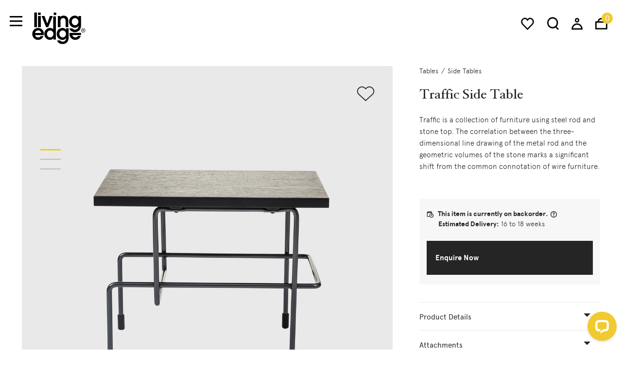

--- FILE ---
content_type: text/html;charset=UTF-8
request_url: https://livingedge.com.au/tables/side-tables/magis-traffic_side_table/MAG-TRAFSIT.html
body_size: 23351
content:
<!DOCTYPE html>
<html lang="en">
<head>
<!--[if gt IE 9]><!-->

    <script type="text/javascript" src="/on/demandware.static/Sites-LivingEdge-Site/-/en_AU/v1769127362001/js/polyfill.js" defer></script>

    <script type="text/javascript" src="/on/demandware.static/Sites-LivingEdge-Site/-/en_AU/v1769127362001/js/svg-sprite.js" defer></script>

    <script type="text/javascript" src="/on/demandware.static/Sites-LivingEdge-Site/-/en_AU/v1769127362001/js/main.js" defer></script>

    <script type="text/javascript" src="/on/demandware.static/Sites-LivingEdge-Site/-/en_AU/v1769127362001/js/productDetail.js" defer></script>


<script>
    (function(){
        function isIE() {
            var ua = window.navigator.userAgent;
            var msie = ua.indexOf('MSIE '); // IE 10 or older
            var trident = ua.indexOf('Trident/'); //IE 11

            return (msie > 0 || trident > 0);
        }

        if (isIE()) {
            var script = document.createElement('script');
            script.src = '/on/demandware.static/Sites-LivingEdge-Site/-/en_AU/v1769127362001/js/picturefill.js';
            document.head.appendChild(script);
        }
    })();
</script>

<!--<![endif]-->
<meta charset=UTF-8>



<meta http-equiv="x-ua-compatible" content="ie=edge">

<meta name="viewport" content="width=device-width, initial-scale=1">


    








  <title>Traffic Side Table</title>


<meta name="description" content="Traffic is a collection of furniture using steel rod and stone top. The correlation between the three-dimensional line drawing of the metal rod and the geometric volumes of the stone top marks a significant shift from the common connotation of wire furniture."/>
<meta name="keywords" content="Living Edge"/>



    
        <meta property="og:image" content="https://livingedge.com.au/on/demandware.static/-/Sites-livingedge-master/default/dwb8bec722/Magis_traffic_low_table_product_front_TV2723_01_hr.jpg">
    

    
        <meta property="og:type" content="website">
    

    
        <meta property="twitter:card" content="summary_large_image">
    

    
        <meta property="twitter:title" content="Traffic Side Table">
    

    
        <meta property="og:title" content="Traffic Side Table">
    

    
        <meta property="og:description" content="Traffic is a collection of furniture using steel rod and stone top. The correlation between the three-dimensional line drawing of the metal rod and the geometric volumes of the stone top marks a significant shift from the common connotation of wire furniture.">
    

    
        <meta property="twitter:image" content="https://livingedge.com.au/on/demandware.static/-/Sites-livingedge-master/default/dwb8bec722/Magis_traffic_low_table_product_front_TV2723_01_hr.jpg">
    

    
        <meta property="twitter:image:alt" content="Magis Traffic Side Table | Living Edge">
    

    
        <meta property="twitter:description" content="Traffic is a collection of furniture using steel rod and stone top. The correlation between the three-dimensional line drawing of the metal rod and the geometric volumes of the stone top marks a significant shift from the common connotation of wire furniture.">
    

    
        <meta property="og:url" content="https://livingedge.com.au/tables/side-tables/magis-traffic_side_table/MAG-TRAFSIT.html">
    



<link href="/on/demandware.static/Sites-LivingEdge-Site/-/default/dw7cffa346/images/favicon.ico" rel="shortcut icon" />


    <link rel="stylesheet" href="/on/demandware.static/Sites-LivingEdge-Site/-/en_AU/v1769127362001/css/basis/fonts.css" />

    <link rel="stylesheet" href="/on/demandware.static/Sites-LivingEdge-Site/-/en_AU/v1769127362001/css/global.css" />

    <link rel="stylesheet" href="/on/demandware.static/Sites-LivingEdge-Site/-/en_AU/v1769127362001/css/product/detail.css" />



    
        <link rel="canonical" href="https://livingedge.com.au/tables/side-tables/magis-traffic_side_table/MAG-TRAFSIT.html"/>
    



    
        
            
            
    <meta property="og:title" content="Traffic Side Table" />
    
        <meta property="og:image" content="https://livingedge.com.auhttps://livingedge.com.au/dw/image/v2/BDDH_PRD/on/demandware.static/-/Sites-livingedge-master/default/dwb8bec722/Magis_traffic_low_table_product_front_TV2723_01_hr.jpg?sw=1220&amp;sh=1220" />
    





<!-- Google Tag Manager --><script>(function(w,d,s,l,i){w[l]=w[l]||[];w[l].push({'gtm.start':new Date().getTime(),event:'gtm.js'});var f=d.getElementsByTagName(s)[0],j=d.createElement(s),dl=l!='dataLayer'?'&l='+l:'';j.async=true;j.src='https://www.googletagmanager.com/gtm.js?id='+i+dl;f.parentNode.insertBefore(j,f);}) (window, document, 'script', 'dataLayer', 'GTM-PQW47CV');</script><!-- End Google Tag Manager -->




<script type="text/javascript">//<!--
/* <![CDATA[ (head-active_data.js) */
var dw = (window.dw || {});
dw.ac = {
    _analytics: null,
    _events: [],
    _category: "",
    _searchData: "",
    _anact: "",
    _anact_nohit_tag: "",
    _analytics_enabled: "true",
    _timeZone: "Australia/Sydney",
    _capture: function(configs) {
        if (Object.prototype.toString.call(configs) === "[object Array]") {
            configs.forEach(captureObject);
            return;
        }
        dw.ac._events.push(configs);
    },
	capture: function() { 
		dw.ac._capture(arguments);
		// send to CQ as well:
		if (window.CQuotient) {
			window.CQuotient.trackEventsFromAC(arguments);
		}
	},
    EV_PRD_SEARCHHIT: "searchhit",
    EV_PRD_DETAIL: "detail",
    EV_PRD_RECOMMENDATION: "recommendation",
    EV_PRD_SETPRODUCT: "setproduct",
    applyContext: function(context) {
        if (typeof context === "object" && context.hasOwnProperty("category")) {
        	dw.ac._category = context.category;
        }
        if (typeof context === "object" && context.hasOwnProperty("searchData")) {
        	dw.ac._searchData = context.searchData;
        }
    },
    setDWAnalytics: function(analytics) {
        dw.ac._analytics = analytics;
    },
    eventsIsEmpty: function() {
        return 0 == dw.ac._events.length;
    }
};
/* ]]> */
// -->
</script>
<script type="text/javascript">//<!--
/* <![CDATA[ (head-cquotient.js) */
var CQuotient = window.CQuotient = {};
CQuotient.clientId = 'bddh-LivingEdge';
CQuotient.realm = 'BDDH';
CQuotient.siteId = 'LivingEdge';
CQuotient.instanceType = 'prd';
CQuotient.locale = 'en_AU';
CQuotient.fbPixelId = '__UNKNOWN__';
CQuotient.activities = [];
CQuotient.cqcid='';
CQuotient.cquid='';
CQuotient.cqeid='';
CQuotient.cqlid='';
CQuotient.apiHost='api.cquotient.com';
/* Turn this on to test against Staging Einstein */
/* CQuotient.useTest= true; */
CQuotient.useTest = ('true' === 'false');
CQuotient.initFromCookies = function () {
	var ca = document.cookie.split(';');
	for(var i=0;i < ca.length;i++) {
	  var c = ca[i];
	  while (c.charAt(0)==' ') c = c.substring(1,c.length);
	  if (c.indexOf('cqcid=') == 0) {
		CQuotient.cqcid=c.substring('cqcid='.length,c.length);
	  } else if (c.indexOf('cquid=') == 0) {
		  var value = c.substring('cquid='.length,c.length);
		  if (value) {
		  	var split_value = value.split("|", 3);
		  	if (split_value.length > 0) {
			  CQuotient.cquid=split_value[0];
		  	}
		  	if (split_value.length > 1) {
			  CQuotient.cqeid=split_value[1];
		  	}
		  	if (split_value.length > 2) {
			  CQuotient.cqlid=split_value[2];
		  	}
		  }
	  }
	}
}
CQuotient.getCQCookieId = function () {
	if(window.CQuotient.cqcid == '')
		window.CQuotient.initFromCookies();
	return window.CQuotient.cqcid;
};
CQuotient.getCQUserId = function () {
	if(window.CQuotient.cquid == '')
		window.CQuotient.initFromCookies();
	return window.CQuotient.cquid;
};
CQuotient.getCQHashedEmail = function () {
	if(window.CQuotient.cqeid == '')
		window.CQuotient.initFromCookies();
	return window.CQuotient.cqeid;
};
CQuotient.getCQHashedLogin = function () {
	if(window.CQuotient.cqlid == '')
		window.CQuotient.initFromCookies();
	return window.CQuotient.cqlid;
};
CQuotient.trackEventsFromAC = function (/* Object or Array */ events) {
try {
	if (Object.prototype.toString.call(events) === "[object Array]") {
		events.forEach(_trackASingleCQEvent);
	} else {
		CQuotient._trackASingleCQEvent(events);
	}
} catch(err) {}
};
CQuotient._trackASingleCQEvent = function ( /* Object */ event) {
	if (event && event.id) {
		if (event.type === dw.ac.EV_PRD_DETAIL) {
			CQuotient.trackViewProduct( {id:'', alt_id: event.id, type: 'raw_sku'} );
		} // not handling the other dw.ac.* events currently
	}
};
CQuotient.trackViewProduct = function(/* Object */ cqParamData){
	var cq_params = {};
	cq_params.cookieId = CQuotient.getCQCookieId();
	cq_params.userId = CQuotient.getCQUserId();
	cq_params.emailId = CQuotient.getCQHashedEmail();
	cq_params.loginId = CQuotient.getCQHashedLogin();
	cq_params.product = cqParamData.product;
	cq_params.realm = cqParamData.realm;
	cq_params.siteId = cqParamData.siteId;
	cq_params.instanceType = cqParamData.instanceType;
	cq_params.locale = CQuotient.locale;
	
	if(CQuotient.sendActivity) {
		CQuotient.sendActivity(CQuotient.clientId, 'viewProduct', cq_params);
	} else {
		CQuotient.activities.push({activityType: 'viewProduct', parameters: cq_params});
	}
};
/* ]]> */
// -->
</script>
<!-- Demandware Apple Pay -->

<style type="text/css">ISAPPLEPAY{display:inline}.dw-apple-pay-button,.dw-apple-pay-button:hover,.dw-apple-pay-button:active{background-color:black;background-image:-webkit-named-image(apple-pay-logo-white);background-position:50% 50%;background-repeat:no-repeat;background-size:75% 60%;border-radius:5px;border:1px solid black;box-sizing:border-box;margin:5px auto;min-height:30px;min-width:100px;padding:0}
.dw-apple-pay-button:after{content:'Apple Pay';visibility:hidden}.dw-apple-pay-button.dw-apple-pay-logo-white{background-color:white;border-color:white;background-image:-webkit-named-image(apple-pay-logo-black);color:black}.dw-apple-pay-button.dw-apple-pay-logo-white.dw-apple-pay-border{border-color:black}</style>

</head>
<body>

<!-- Google Tag Manager (noscript) --><noscript><iframe src="https://www.googletagmanager.com/ns.html?id=GTM-PQW47CV" height="0" width="0" style="display:none;visibility:hidden"></iframe></noscript><!-- End Google Tag Manager (noscript) -->
<div class="page" data-action="Product-Show" data-querystring="pid=MAG-TRAFSIT" >


    
        <script>
            if ('URLSearchParams' in window) {
                var searchParams = new URLSearchParams(window.location.search)
                searchParams.set("experience", "home");
                var newRelativePathQuery = window.location.pathname + '?' + searchParams.toString();
                history.pushState(null, '', newRelativePathQuery);
            }
        </script>
    








<header class="swiper-container header-wrapper" data-page-header>
    <div class="swiper-wrapper inner">
        <div class="swiper-slide page-header -secondary" data-bootstrap='{"fixedHeader": {}}' data-header-search-wrapper>
            <button class="navbar-toggler" type="button" aria-controls="sg-navbar-collapse" aria-expanded="false" aria-label="Toggle navigation">
                <span class="_visually-hidden">Menu</span>
            </button>

            <a
                class="logo"
                title="Living Edge Home"
                
                    href="/"
                
            >
                
	
	<div class="content-asset"><!-- dwMarker="content" dwContentID="48639865e5a371891ca2c7ec84" -->
		<img alt="logotype" src="https://livingedge.com.au/on/demandware.static/-/Library-Sites-shared_library/default/dw0f78e1e3/logo-white.svg" class="image" />
	</div> <!-- End content-asset -->



                
	
	<div class="content-asset"><!-- dwMarker="content" dwContentID="5fd371756b6ada4778189581c7" -->
		<img alt="logotype" src="https://livingedge.com.au/on/demandware.static/-/Library-Sites-shared_library/default/dw1e07d773/logo.svg" class="image logo-image-black" />
	</div> <!-- End content-asset -->



            </a>

            <div class="nav-group">
                <a href="https://livingedge.com.au/wishlists" class="wishlist-header-link">
                    <svg class="wishlist-icon"><use xlink:href="#wishlist"></use></svg>
                </a>

                <button
                    class="btn search-trigger"
                    data-search-trigger
                    
                >
                    <svg class="search-icon">
                        <use xlink:href="#search"></use>
                    </svg>
                </button>

                <div class="account">
                    <div class="user">
    <a href="https://livingedge.com.au/login" class="account-link">
        <svg class="user-icon">
            <use xlink:href="#account"></use>
        </svg>
    </a>
</div>

                </div>

                <div class="minicart" data-action-url="/on/demandware.store/Sites-LivingEdge-Site/en_AU/Cart-MiniCartShow">
                    <div class="minicart-total">
    <a class="minicart-link" data-minicart-trigger href="https://livingedge.com.au/cart" title="View Cart">
        <svg class="minicart-icon">
            <use xlink:href="#bag"></use>
        </svg>
        <span class="minicart-quantity">
            0
        </span>
    </a>
</div>

<div class="popover minicart-wrapper d-none"></div>

                </div>
            </div>

            
                <div class="search" data-search>
                    <div class="site-search">
    <form class="form" role="search" action="/search" method="get" name="simpleSearch" data-search-form>
        <input class="form-control search-field field"
               type="search"
               name="q"
               value=""
               placeholder="Type to search"
               autocomplete="off"
               aria-label="Type to search"
               data-search-field
        />
        <input type="hidden" value="en_AU" name="lang">
        <button class="submit btn" data-submit><svg class="arrow"><use xlink:href="#arrow"></use></svg></button>
    </form>

    <div class="suggestions-wrapper" data-url="/on/demandware.store/Sites-LivingEdge-Site/en_AU/SearchServices-GetSuggestions?q="></div>
</div>

                </div>
            
        </div>
    </div>
    <div class="swiper-scrollbar -thirdly"></div>
</header>

<div class="main-menu navbar-toggleable menu-toggleable-left multilevel-dropdown" id="sg-navbar-collapse">
    

<nav class="navbar navbar-expand">
    <div class="nav-header">
        <div class="level" data-level1-indicator>01</div>
        <div class="close-menu">
            <div class="close-button pull-right" data-close-level2>
                <a href="#" role="button" class="close-link">
                    <svg class="icon">
                        <use xlink:href="#close"></use>
                    </svg>
                </a>
            </div>
        </div>
    </div>

    
        
            
            
                
            
            
                
            
            
                
            
            

            
            <nav class="dropdown-menu" data-submenu="menu-all-chairs">
    <div class="nav-header">
        <div class="level">02</div>
        <div class="menu-title">
            <a class="menu-link -active" href="/shop-all-chairs/" role="button">
                Chairs
            </a>
        </div>
        <div class="close-menu">
            <div class="close-button pull-right" data-close-level2>
                <a href="#" role="button" class="close-link">
                    <svg class="icon">
                        <use xlink:href="#close"></use>
                    </svg>
                </a>
            </div>
        </div>
    </div>
    <div class="swiper-container -scroll" data-bootstrap='{"scroll": {"simulateTouch": false}}'>
        <div class="swiper-wrapper">
            <div class="swiper-slide">
                <div class="menu-group" aria-label="Main menu" role="navigation">
                    <button class="back" data-close-level2>
                        <svg class="icon">
                            <use xlink:href="#arrow"></use>
                        </svg>
                        Back
                    </button>
                    <ul class="menu list-unstyled" role="menu">
                        
                            
                                
                                

                                <li class="menu-item" role="menuitem">
                                    <a
                                        href="/chairs/chairs/"
                                        id="chairs"
                                        role="button"
                                        class="menu-link"
                                    >
                                        Chairs
                                    </a>
                                </li>
                            
                                
                                

                                <li class="menu-item" role="menuitem">
                                    <a
                                        href="/chairs/office-chairs/"
                                        id="office-chairs"
                                        role="button"
                                        class="menu-link"
                                    >
                                        Office Chairs
                                    </a>
                                </li>
                            
                                
                                
                                    
                                
                                

                                <li class="menu-item" role="menuitem">
                                    <a
                                        href="/chairs/executive-office-chairs/"
                                        id="executive-office-chairs"
                                        role="button"
                                        class="menu-link"
                                    >
                                        Executive Office Chairs
                                    </a>
                                </li>
                            
                                
                                

                                <li class="menu-item" role="menuitem">
                                    <a
                                        href="/chairs/dining_chairs/"
                                        id="dining-chairs"
                                        role="button"
                                        class="menu-link"
                                    >
                                        Dining Chairs
                                    </a>
                                </li>
                            
                                
                                

                                <li class="menu-item" role="menuitem">
                                    <a
                                        href="/chairs/lounge_chairs/"
                                        id="chairs-lounge-chairs"
                                        role="button"
                                        class="menu-link"
                                    >
                                        Lounge Chairs
                                    </a>
                                </li>
                            
                                
                                

                                <li class="menu-item" role="menuitem">
                                    <a
                                        href="/chairs/stools/"
                                        id="stools"
                                        role="button"
                                        class="menu-link"
                                    >
                                        Stools
                                    </a>
                                </li>
                            
                                
                                

                                <li class="menu-item" role="menuitem">
                                    <a
                                        href="/chairs/bench-seats/"
                                        id="bench-seats"
                                        role="button"
                                        class="menu-link"
                                    >
                                        Bench Seats
                                    </a>
                                </li>
                            
                                
                                
                                    
                        
                    </ul>

                    
                        
	
	<div class="content-asset"><!-- dwMarker="content" dwContentID="617b9265dd48ada814eb1bf821" -->
		<div class="toggler-component -top-line"><button aria-controls="collapse-content" aria-expanded="false" class="title collapsed btn" data-target="#main_menu_2-shop_by_room_chairs" data-toggle="collapse">Shop by Room</button>
<div class="collapse content" id="main_menu_2-shop_by_room_chairs">
<ul class="list list-unstyled">
	<li class="item"><a class="link" href="https://livingedge.com.au/chairs/chairs/dining/">Dining Room</a></li>
	<li class="item"><a class="link" href="https://livingedge.com.au/chairs/chairs/bedroom/">Bedroom</a></li>
	<li class="item"><a class="link" href="https://livingedge.com.au/chairs/chairs/office/">Home Office</a></li>
	<li class="item"><a class="link" href="https://livingedge.com.au/chairs/chairs/living/">Living Room</a></li>
	<li class="item"><a class="link" href="https://livingedge.com.au/chairs/chairs/outdoor/">Outdoor</a></li>
        <li class="item"><a class="link" href="https://livingedge.com.au/chairs/chairs/bathroom/">Bathroom</a></li>
</ul>
</div>
</div>
	</div> <!-- End content-asset -->



                    

                    <div class="additional-links -submenu">
                        
	
	<div class="content-asset"><!-- dwMarker="content" dwContentID="9ba6c928dd805d037c7da7174d" -->
		<ul class="list list-unstyled">
	<li class="item"><a class="link" href="https://livingedge.com.au/shop-all-chairs/level_a/?prefv2=Level%20B">Certified Products</a></li>
	<li class="item"><a class="link" href="https://livingedge.com.au/shop-all-chairs/?prefn1=readyToShip&amp;prefv1=true">Ready-to-Ship</a></li>
</ul>
	</div> <!-- End content-asset -->



                    </div>
                </div>
            </div>
        </div>
        <div class="swiper-scrollbar -secondary"></div>
    </div>
</nav>

        
            
            

            
            <nav class="dropdown-menu" data-submenu="menu-all-sofas">
    <div class="nav-header">
        <div class="level">02</div>
        <div class="menu-title">
            <a class="menu-link -active" href="/shop-all-sofas/" role="button">
                Sofas
            </a>
        </div>
        <div class="close-menu">
            <div class="close-button pull-right" data-close-level2>
                <a href="#" role="button" class="close-link">
                    <svg class="icon">
                        <use xlink:href="#close"></use>
                    </svg>
                </a>
            </div>
        </div>
    </div>
    <div class="swiper-container -scroll" data-bootstrap='{"scroll": {"simulateTouch": false}}'>
        <div class="swiper-wrapper">
            <div class="swiper-slide">
                <div class="menu-group" aria-label="Main menu" role="navigation">
                    <button class="back" data-close-level2>
                        <svg class="icon">
                            <use xlink:href="#arrow"></use>
                        </svg>
                        Back
                    </button>
                    <ul class="menu list-unstyled" role="menu">
                        
                            
                                
                                

                                <li class="menu-item" role="menuitem">
                                    <a
                                        href="/sofas/sofa-couch/"
                                        id="sofas"
                                        role="button"
                                        class="menu-link"
                                    >
                                        Sofas
                                    </a>
                                </li>
                            
                                
                                

                                <li class="menu-item" role="menuitem">
                                    <a
                                        href="/sofas/modular-sofas/"
                                        id="modular-sofas"
                                        role="button"
                                        class="menu-link"
                                    >
                                        Modular Sofas
                                    </a>
                                </li>
                            
                                
                                

                                <li class="menu-item" role="menuitem">
                                    <a
                                        href="/sofas/lounge-chairs/"
                                        id="lounge-chairs"
                                        role="button"
                                        class="menu-link"
                                    >
                                        Lounge Chairs
                                    </a>
                                </li>
                            
                                
                                

                                <li class="menu-item" role="menuitem">
                                    <a
                                        href="/sofas/ottoman-sofa/"
                                        id="ottomans"
                                        role="button"
                                        class="menu-link"
                                    >
                                        Ottomans
                                    </a>
                                </li>
                            
                                
                                

                                <li class="menu-item" role="menuitem">
                                    <a
                                        href="/sofas/day-bed-sofa/"
                                        id="daybeds"
                                        role="button"
                                        class="menu-link"
                                    >
                                        Daybeds
                                    </a>
                                </li>
                            
                        
                    </ul>

                    
                        
	
	<div class="content-asset"><!-- dwMarker="content" dwContentID="961a606e7ba9ca88560aed0767" -->
		<div class="toggler-component -top-line"><button aria-controls="collapse-content" aria-expanded="false" class="title collapsed btn" data-target="#main_menu_2-shop_by_room_sofas" data-toggle="collapse">Shop by Room</button>
<div class="collapse content" id="main_menu_2-shop_by_room_sofas">
<ul class="list list-unstyled">
	<li class="item"><a class="link" href="https://livingedge.com.au/sofas/sofa-couch/dining/">Dining Room</a></li>
	<li class="item"><a class="link" href="https://livingedge.com.au/sofas/sofa-couch/bedroom/">Bedroom</a></li>
	<li class="item"><a class="link" href="https://livingedge.com.au/sofas/sofa-couch/office/">Home Office</a></li>
	<li class="item"><a class="link" href="https://livingedge.com.au/sofas/sofa-couch/living/">Living Room</a></li>
	<li class="item"><a class="link" href="https://livingedge.com.au/sofas/sofa-couch/outdoor/">Outdoor</a></li>
        <li class="item"><a class="link" href="https://livingedge.com.au/sofas/sofa-couch/bathroom/">Bathroom</a></li>
</ul>
</div>
</div>
	</div> <!-- End content-asset -->



                    

                    <div class="additional-links -submenu">
                        
	
	<div class="content-asset"><!-- dwMarker="content" dwContentID="71aefb6cd3d50fc1642f72a8af" -->
		<ul class="list list-unstyled">
    <li class="item"><a href="https://livingedge.com.au/shop-all-sofas/?prefn1=certification&amp;prefv1=Level%20A%7CLevel%20B%7CLevel%20C" class="link">Certified Products</a></li>
    <li class="item"><a href="https://livingedge.com.au/shop-all-sofas/?prefn1=readyToShip&amp;prefv1=true" class="link">Ready-to-Ship</a></li>
</ul>
	</div> <!-- End content-asset -->



                    </div>
                </div>
            </div>
        </div>
        <div class="swiper-scrollbar -secondary"></div>
    </div>
</nav>

        
            
            

            
            <nav class="dropdown-menu" data-submenu="menu-tables">
    <div class="nav-header">
        <div class="level">02</div>
        <div class="menu-title">
            <a class="menu-link -active" href="/shop-all-tables/" role="button">
                Tables
            </a>
        </div>
        <div class="close-menu">
            <div class="close-button pull-right" data-close-level2>
                <a href="#" role="button" class="close-link">
                    <svg class="icon">
                        <use xlink:href="#close"></use>
                    </svg>
                </a>
            </div>
        </div>
    </div>
    <div class="swiper-container -scroll" data-bootstrap='{"scroll": {"simulateTouch": false}}'>
        <div class="swiper-wrapper">
            <div class="swiper-slide">
                <div class="menu-group" aria-label="Main menu" role="navigation">
                    <button class="back" data-close-level2>
                        <svg class="icon">
                            <use xlink:href="#arrow"></use>
                        </svg>
                        Back
                    </button>
                    <ul class="menu list-unstyled" role="menu">
                        
                            
                                
                                

                                <li class="menu-item" role="menuitem">
                                    <a
                                        href="/tables/dining-tables-2/"
                                        id="dining-tables"
                                        role="button"
                                        class="menu-link"
                                    >
                                        Dining Tables
                                    </a>
                                </li>
                            
                                
                                

                                <li class="menu-item" role="menuitem">
                                    <a
                                        href="/tables/coffee-tables/"
                                        id="coffee-tables"
                                        role="button"
                                        class="menu-link"
                                    >
                                        Coffee Tables
                                    </a>
                                </li>
                            
                                
                                

                                <li class="menu-item" role="menuitem">
                                    <a
                                        href="/tables/side-tables/"
                                        id="side-tables"
                                        role="button"
                                        class="menu-link"
                                    >
                                        Side Tables
                                    </a>
                                </li>
                            
                                
                                

                                <li class="menu-item" role="menuitem">
                                    <a
                                        href="/tables/desks-tables/"
                                        id="desks"
                                        role="button"
                                        class="menu-link"
                                    >
                                        Desks
                                    </a>
                                </li>
                            
                                
                                
                                    
                                
                                

                                <li class="menu-item" role="menuitem">
                                    <a
                                        href="/tables/dining-tables-1/"
                                        id="cafe-tables"
                                        role="button"
                                        class="menu-link"
                                    >
                                        Cafe Tables
                                    </a>
                                </li>
                            
                                
                                

                                <li class="menu-item" role="menuitem">
                                    <a
                                        href="/tables/bedside-tables/"
                                        id="tables-bedside-tables"
                                        role="button"
                                        class="menu-link"
                                    >
                                        Bedside Tables
                                    </a>
                                </li>
                            
                        
                    </ul>

                    
                        
	
	<div class="content-asset"><!-- dwMarker="content" dwContentID="573e3208e62bfb279287539f20" -->
		<div class="toggler-component -top-line"><button aria-controls="collapse-content" aria-expanded="false" class="title collapsed btn" data-target="#main_menu_2-shop_by_room_tables" data-toggle="collapse">Shop by Room</button>
<div class="collapse content" id="main_menu_2-shop_by_room_tables">
<ul class="list list-unstyled">
	<li class="item"><a class="link" href="https://livingedge.com.au/shop-all-tables/dining/">Dining Room</a></li>
	<li class="item"><a class="link" href="https://livingedge.com.au/shop-all-tables/bedroom/">Bedroom</a></li>
	<li class="item"><a class="link" href="https://livingedge.com.au/shop-all-tables/office/">Home Office</a></li>
	<li class="item"><a class="link" href="https://livingedge.com.au/shop-all-tables/living/">Living Room</a></li>
	<li class="item"><a class="link" href="https://livingedge.com.au/shop-all-tables/outdoor/">Outdoor</a></li>
</ul>
</div>
</div>
	</div> <!-- End content-asset -->



                    

                    <div class="additional-links -submenu">
                        
	
	<div class="content-asset"><!-- dwMarker="content" dwContentID="89078399617ce5aec470be1fcd" -->
		<ul class="list list-unstyled">
    <li class="item"><a href="https://livingedge.com.au/shop-all-tables/?prefn1=certification&amp;prefv1=Level%20A%7CLevel%20B%7CLevel%20C" class="link">Certified Products</a></li>
    <li class="item"><a href="https://livingedge.com.au/shop-all-tables/?prefn1=readyToShip&amp;prefv1=true" class="link">Ready-to-Ship</a></li>
</ul>
	</div> <!-- End content-asset -->



                    </div>
                </div>
            </div>
        </div>
        <div class="swiper-scrollbar -secondary"></div>
    </div>
</nav>

        
            
            

            
            <nav class="dropdown-menu" data-submenu="menu-lighting">
    <div class="nav-header">
        <div class="level">02</div>
        <div class="menu-title">
            <a class="menu-link -active" href="/shop-all-lighting/" role="button">
                Lighting
            </a>
        </div>
        <div class="close-menu">
            <div class="close-button pull-right" data-close-level2>
                <a href="#" role="button" class="close-link">
                    <svg class="icon">
                        <use xlink:href="#close"></use>
                    </svg>
                </a>
            </div>
        </div>
    </div>
    <div class="swiper-container -scroll" data-bootstrap='{"scroll": {"simulateTouch": false}}'>
        <div class="swiper-wrapper">
            <div class="swiper-slide">
                <div class="menu-group" aria-label="Main menu" role="navigation">
                    <button class="back" data-close-level2>
                        <svg class="icon">
                            <use xlink:href="#arrow"></use>
                        </svg>
                        Back
                    </button>
                    <ul class="menu list-unstyled" role="menu">
                        
                            
                                
                                

                                <li class="menu-item" role="menuitem">
                                    <a
                                        href="/lighting/portable-lamps/"
                                        id="portable-lamps"
                                        role="button"
                                        class="menu-link"
                                    >
                                        Portable Lamps
                                    </a>
                                </li>
                            
                                
                                

                                <li class="menu-item" role="menuitem">
                                    <a
                                        href="/lighting/desk-lights/"
                                        id="desk-lights"
                                        role="button"
                                        class="menu-link"
                                    >
                                        Desk Lights
                                    </a>
                                </li>
                            
                                
                                

                                <li class="menu-item" role="menuitem">
                                    <a
                                        href="/lighting/table-lamps/"
                                        id="table-lamps"
                                        role="button"
                                        class="menu-link"
                                    >
                                        Table Lamps
                                    </a>
                                </li>
                            
                                
                                

                                <li class="menu-item" role="menuitem">
                                    <a
                                        href="/lighting/floor-lamps/"
                                        id="floor-lamps"
                                        role="button"
                                        class="menu-link"
                                    >
                                        Floor Lamps
                                    </a>
                                </li>
                            
                                
                                

                                <li class="menu-item" role="menuitem">
                                    <a
                                        href="/lighting/pendant-lights/"
                                        id="pendant-lights"
                                        role="button"
                                        class="menu-link"
                                    >
                                        Pendant Lights
                                    </a>
                                </li>
                            
                                
                                

                                <li class="menu-item" role="menuitem">
                                    <a
                                        href="/lighting/ceiling-lights/"
                                        id="ceiling-lights"
                                        role="button"
                                        class="menu-link"
                                    >
                                        Ceiling Lights
                                    </a>
                                </li>
                            
                                
                                

                                <li class="menu-item" role="menuitem">
                                    <a
                                        href="/lighting/wall-lights/"
                                        id="wall-lights"
                                        role="button"
                                        class="menu-link"
                                    >
                                        Wall Lights
                                    </a>
                                </li>
                            
                                
                                

                                <li class="menu-item" role="menuitem">
                                    <a
                                        href="/lighting/outdoor-lights/"
                                        id="outdoor-lights"
                                        role="button"
                                        class="menu-link"
                                    >
                                        Outdoor Lights
                                    </a>
                                </li>
                            
                                
                                

                                <li class="menu-item" role="menuitem">
                                    <a
                                        href="/lighting/lighting-accessories/"
                                        id="lighting-accessories"
                                        role="button"
                                        class="menu-link"
                                    >
                                        Lighting Accessories
                                    </a>
                                </li>
                            
                        
                    </ul>

                    
                        
	
	<div class="content-asset"><!-- dwMarker="content" dwContentID="a40752d360411205ffe56d3e0e" -->
		<div class="toggler-component -top-line"><button aria-controls="collapse-content" aria-expanded="false" class="title collapsed btn" data-target="#main_menu_2-shop_by_room_lighting" data-toggle="collapse">Shop by Room</button>
<div class="collapse content" id="main_menu_2-shop_by_room_lighting">
<ul class="list list-unstyled">
	<li class="item"><a class="link" href="https://livingedge.com.au/shop-all-lighting/dining/">Dining Room</a></li>
	<li class="item"><a class="link" href="https://livingedge.com.au/shop-all-lighting/bedroom/">Bedroom</a></li>
	<li class="item"><a class="link" href="https://livingedge.com.au/shop-all-lighting/office/">Home Office</a></li>
	<li class="item"><a class="link" href="https://livingedge.com.au/shop-all-lighting/living/">Living Room</a></li>
	<li class="item"><a class="link" href="https://livingedge.com.au/shop-all-lighting/outdoor/">Outdoor</a></li>
        <li class="item"><a class="link" href="https://livingedge.com.au/shop-all-lighting/bathroom/">Bathroom</a></li>
</ul>
</div>
</div>
	</div> <!-- End content-asset -->



                    

                    <div class="additional-links -submenu">
                        
	
	<div class="content-asset"><!-- dwMarker="content" dwContentID="9aa3fe768b7323b2b8ae0aee69" -->
		<ul class="list list-unstyled">
    <li class="item"><a href="https://livingedge.com.au/shop-all-lighting/?prefn1=readyToShip&amp;prefv1=true" class="link">Ready-to-Ship</a></li>
</ul>
	</div> <!-- End content-asset -->



                    </div>
                </div>
            </div>
        </div>
        <div class="swiper-scrollbar -secondary"></div>
    </div>
</nav>

        
            
            

            
            <nav class="dropdown-menu" data-submenu="menu-office-furniture">
    <div class="nav-header">
        <div class="level">02</div>
        <div class="menu-title">
            <a class="menu-link -active" href="/shop-all-office-furniture/" role="button">
                Office Furniture
            </a>
        </div>
        <div class="close-menu">
            <div class="close-button pull-right" data-close-level2>
                <a href="#" role="button" class="close-link">
                    <svg class="icon">
                        <use xlink:href="#close"></use>
                    </svg>
                </a>
            </div>
        </div>
    </div>
    <div class="swiper-container -scroll" data-bootstrap='{"scroll": {"simulateTouch": false}}'>
        <div class="swiper-wrapper">
            <div class="swiper-slide">
                <div class="menu-group" aria-label="Main menu" role="navigation">
                    <button class="back" data-close-level2>
                        <svg class="icon">
                            <use xlink:href="#arrow"></use>
                        </svg>
                        Back
                    </button>
                    <ul class="menu list-unstyled" role="menu">
                        
                            
                                
                                

                                <li class="menu-item" role="menuitem">
                                    <a
                                        href="/office/office-chairs/"
                                        id="office-chairs-1"
                                        role="button"
                                        class="menu-link"
                                    >
                                        Office Chairs
                                    </a>
                                </li>
                            
                                
                                

                                <li class="menu-item" role="menuitem">
                                    <a
                                        href="/office/executive-office-chairs/"
                                        id="executive-office-chairs-1"
                                        role="button"
                                        class="menu-link"
                                    >
                                        Executive Office Chairs
                                    </a>
                                </li>
                            
                                
                                

                                <li class="menu-item" role="menuitem">
                                    <a
                                        href="/office/office-desks/"
                                        id="office-desks"
                                        role="button"
                                        class="menu-link"
                                    >
                                        Desks
                                    </a>
                                </li>
                            
                                
                                
                                    
                                
                                

                                <li class="menu-item" role="menuitem">
                                    <a
                                        href="/office/office-accessories/"
                                        id="office-accessories"
                                        role="button"
                                        class="menu-link"
                                    >
                                        Office Accessories
                                    </a>
                                </li>
                            
                                
                                

                                <li class="menu-item" role="menuitem">
                                    <a
                                        href="/office/monitor-arm-stands/"
                                        id="monitor-arms-stands"
                                        role="button"
                                        class="menu-link"
                                    >
                                        Monitor Arms &amp; Stands
                                    </a>
                                </li>
                            
                                
                                

                                <li class="menu-item" role="menuitem">
                                    <a
                                        href="/home-office-essentials-1/"
                                        id="home-office-essentials"
                                        role="button"
                                        class="menu-link"
                                    >
                                        Home Office Essentials
                                    </a>
                                </li>
                            
                                
                                
                                    
                                
                                
                                    
                                
                                

                                <li class="menu-item" role="menuitem">
                                    <a
                                        href="/office_furniture/office_pods_and_booths/"
                                        id="office-pods-booths"
                                        role="button"
                                        class="menu-link"
                                    >
                                        Office Pods &amp; Booths
                                    </a>
                                </li>
                            
                                
                                

                                <li class="menu-item" role="menuitem">
                                    <a
                                        href="/office_furniture/modular_walls/"
                                        id="modular-walls"
                                        role="button"
                                        class="menu-link"
                                    >
                                        Modular Walls
                                    </a>
                                </li>
                            
                        
                    </ul>

                    

                    <div class="additional-links -submenu">
                        
	
	<div class="content-asset"><!-- dwMarker="content" dwContentID="987a788f384bc43e25d92f2bca" -->
		<ul class="list list-unstyled">
    <li class="item"><a href="https://livingedge.com.au/search?cgid=office&amp;prefn1=certification&amp;prefv1=Level%20A%7CLevel%20B%7CLevel%20C" class="link">Certified Products</a></li>
    <li class="item"><a href="https://livingedge.com.au/search?cgid=office&amp;prefn1=readyToShip&amp;prefv1=true" class="link">Ready-to-Ship</a></li>
</ul>
	</div> <!-- End content-asset -->



                    </div>
                </div>
            </div>
        </div>
        <div class="swiper-scrollbar -secondary"></div>
    </div>
</nav>

        
            
            

            
            <nav class="dropdown-menu" data-submenu="menu-accessories">
    <div class="nav-header">
        <div class="level">02</div>
        <div class="menu-title">
            <a class="menu-link -active" href="/shop-all-accessories/" role="button">
                Accessories
            </a>
        </div>
        <div class="close-menu">
            <div class="close-button pull-right" data-close-level2>
                <a href="#" role="button" class="close-link">
                    <svg class="icon">
                        <use xlink:href="#close"></use>
                    </svg>
                </a>
            </div>
        </div>
    </div>
    <div class="swiper-container -scroll" data-bootstrap='{"scroll": {"simulateTouch": false}}'>
        <div class="swiper-wrapper">
            <div class="swiper-slide">
                <div class="menu-group" aria-label="Main menu" role="navigation">
                    <button class="back" data-close-level2>
                        <svg class="icon">
                            <use xlink:href="#arrow"></use>
                        </svg>
                        Back
                    </button>
                    <ul class="menu list-unstyled" role="menu">
                        
                            
                                
                                

                                <li class="menu-item" role="menuitem">
                                    <a
                                        href="/accessories/shop-all/"
                                        id="shop-all"
                                        role="button"
                                        class="menu-link"
                                    >
                                        Shop All
                                    </a>
                                </li>
                            
                                
                                

                                <li class="menu-item" role="menuitem">
                                    <a
                                        href="/accessories/clocks/"
                                        id="clocks"
                                        role="button"
                                        class="menu-link"
                                    >
                                        Clocks
                                    </a>
                                </li>
                            
                                
                                

                                <li class="menu-item" role="menuitem">
                                    <a
                                        href="/accessories/tableware_and_glassware/"
                                        id="tableware"
                                        role="button"
                                        class="menu-link"
                                    >
                                        Tableware &amp; Glassware
                                    </a>
                                </li>
                            
                                
                                

                                <li class="menu-item" role="menuitem">
                                    <a
                                        href="/accessories/vases/"
                                        id="vases"
                                        role="button"
                                        class="menu-link"
                                    >
                                        Vases
                                    </a>
                                </li>
                            
                                
                                

                                <li class="menu-item" role="menuitem">
                                    <a
                                        href="/accessories/art-objects/"
                                        id="art-objects"
                                        role="button"
                                        class="menu-link"
                                    >
                                        Art &amp; Objects
                                    </a>
                                </li>
                            
                                
                                

                                <li class="menu-item" role="menuitem">
                                    <a
                                        href="/accessories/candles-fragrance/"
                                        id="candles-fragrance"
                                        role="button"
                                        class="menu-link"
                                    >
                                        Candles &amp; Fragrance
                                    </a>
                                </li>
                            
                                
                                

                                <li class="menu-item" role="menuitem">
                                    <a
                                        href="/accessories/cushions-throws/"
                                        id="cushions-throws"
                                        role="button"
                                        class="menu-link"
                                    >
                                        Cushions &amp; Throws
                                    </a>
                                </li>
                            
                                
                                

                                <li class="menu-item" role="menuitem">
                                    <a
                                        href="/accessories/home-organisation-1/"
                                        id="home-organisation"
                                        role="button"
                                        class="menu-link"
                                    >
                                        Home Organisation
                                    </a>
                                </li>
                            
                                
                                

                                <li class="menu-item" role="menuitem">
                                    <a
                                        href="/shop-all-hardware/"
                                        id="hardware_electrical"
                                        role="button"
                                        class="menu-link"
                                    >
                                        Hardware &amp; Electrical
                                    </a>
                                </li>
                            
                                
                                

                                <li class="menu-item" role="menuitem">
                                    <a
                                        href="/accessories/product_care/"
                                        id="product-care"
                                        role="button"
                                        class="menu-link"
                                    >
                                        Product Care
                                    </a>
                                </li>
                            
                        
                    </ul>

                    
                        
	
	<div class="content-asset"><!-- dwMarker="content" dwContentID="2bfa5f997a690e4900e71c3851" -->
		<div class="toggler-component -top-line"><button aria-controls="collapse-content" aria-expanded="false" class="title collapsed btn" data-target="#main_menu_2-shop_by_room_accessories" data-toggle="collapse">Shop by Room</button>
<div class="collapse content" id="main_menu_2-shop_by_room_accessories">
<ul class="list list-unstyled">
	<li class="item"><a class="link" href="https://livingedge.com.au/shop-all-accessories/dining/">Dining Room</a></li>
	<li class="item"><a class="link" href="https://livingedge.com.au/shop-all-accessories/bedroom/">Bedroom</a></li>
	<li class="item"><a class="link" href="https://livingedge.com.au/shop-all-accessories/office/">Home Office</a></li>
	<li class="item"><a class="link" href="https://livingedge.com.au/shop-all-accessories/living/">Living Room</a></li>
	<li class="item"><a class="link" href="https://livingedge.com.au/shop-all-accessories/outdoor/">Outdoor</a></li>
        <li class="item"><a class="link" href="https://livingedge.com.au/shop-all-accessories/bathroom/">Bathroom</a></li>
</ul>
</div>
</div>
	</div> <!-- End content-asset -->



                    

                    <div class="additional-links -submenu">
                        
	
	<div class="content-asset"><!-- dwMarker="content" dwContentID="97578bbd77351d269d8224d6ad" -->
		<ul class="list list-unstyled">
    <li class="item"><a href="https://livingedge.com.au/shop-all-accessories/?prefn1=readyToShip&amp;prefv1=true" class="link">Ready-to-Ship</a></li>
</ul>
	</div> <!-- End content-asset -->



                    </div>
                </div>
            </div>
        </div>
        <div class="swiper-scrollbar -secondary"></div>
    </div>
</nav>

        
            
            
                
            
            

            
            <nav class="dropdown-menu" data-submenu="menu-outdoor">
    <div class="nav-header">
        <div class="level">02</div>
        <div class="menu-title">
            <a class="menu-link -active" href="/shop-all-outdoor/" role="button">
                Outdoor
            </a>
        </div>
        <div class="close-menu">
            <div class="close-button pull-right" data-close-level2>
                <a href="#" role="button" class="close-link">
                    <svg class="icon">
                        <use xlink:href="#close"></use>
                    </svg>
                </a>
            </div>
        </div>
    </div>
    <div class="swiper-container -scroll" data-bootstrap='{"scroll": {"simulateTouch": false}}'>
        <div class="swiper-wrapper">
            <div class="swiper-slide">
                <div class="menu-group" aria-label="Main menu" role="navigation">
                    <button class="back" data-close-level2>
                        <svg class="icon">
                            <use xlink:href="#arrow"></use>
                        </svg>
                        Back
                    </button>
                    <ul class="menu list-unstyled" role="menu">
                        
                            
                                
                                

                                <li class="menu-item" role="menuitem">
                                    <a
                                        href="/outdoor/outdoor-chairs/"
                                        id="outdoor-chairs"
                                        role="button"
                                        class="menu-link"
                                    >
                                        Outdoor Chairs
                                    </a>
                                </li>
                            
                                
                                

                                <li class="menu-item" role="menuitem">
                                    <a
                                        href="/outdoor/outdoor-tables/"
                                        id="outdoor-tables"
                                        role="button"
                                        class="menu-link"
                                    >
                                        Outdoor Tables
                                    </a>
                                </li>
                            
                                
                                

                                <li class="menu-item" role="menuitem">
                                    <a
                                        href="/outdoor/outdoor-sofas-sunbeds/"
                                        id="outdoor-sofas-sunbeds"
                                        role="button"
                                        class="menu-link"
                                    >
                                        Outdoor Sofas &amp; Sunbeds
                                    </a>
                                </li>
                            
                                
                                

                                <li class="menu-item" role="menuitem">
                                    <a
                                        href="/outdoor/outdoor-accessories/"
                                        id="outdoor-accessories"
                                        role="button"
                                        class="menu-link"
                                    >
                                        Outdoor Accessories
                                    </a>
                                </li>
                            
                                
                                

                                <li class="menu-item" role="menuitem">
                                    <a
                                        href="/outdoor/outdoor-lights/"
                                        id="outdoor-lighting"
                                        role="button"
                                        class="menu-link"
                                    >
                                        Outdoor Lights
                                    </a>
                                </li>
                            
                                
                                

                                <li class="menu-item" role="menuitem">
                                    <a
                                        href="/outdoor/outdoor-rugs/"
                                        id="rugs-outdoor"
                                        role="button"
                                        class="menu-link"
                                    >
                                        Outdoor Rugs
                                    </a>
                                </li>
                            
                        
                    </ul>

                    

                    <div class="additional-links -submenu">
                        
	
	<div class="content-asset"><!-- dwMarker="content" dwContentID="095bb867d2fe4be61da6ecbdcd" -->
		<ul class="list list-unstyled">
    <li class="item"><a href="https://livingedge.com.au/shop-all-outdoor/?prefn1=certification&amp;prefv1=Level%20A%7CLevel%20B%7CLevel%20C" class="link">Certified Products</a></li>
    <li class="item"><a href="https://livingedge.com.au/shop-all-outdoor/?prefn1=readyToShip&amp;prefv1=true" class="link">Ready-to-Ship</a></li>
</ul>
	</div> <!-- End content-asset -->



                    </div>
                </div>
            </div>
        </div>
        <div class="swiper-scrollbar -secondary"></div>
    </div>
</nav>

        
            
            

            
            <nav class="dropdown-menu" data-submenu="menu-storage">
    <div class="nav-header">
        <div class="level">02</div>
        <div class="menu-title">
            <a class="menu-link -active" href="/shop-all-storage/" role="button">
                Storage
            </a>
        </div>
        <div class="close-menu">
            <div class="close-button pull-right" data-close-level2>
                <a href="#" role="button" class="close-link">
                    <svg class="icon">
                        <use xlink:href="#close"></use>
                    </svg>
                </a>
            </div>
        </div>
    </div>
    <div class="swiper-container -scroll" data-bootstrap='{"scroll": {"simulateTouch": false}}'>
        <div class="swiper-wrapper">
            <div class="swiper-slide">
                <div class="menu-group" aria-label="Main menu" role="navigation">
                    <button class="back" data-close-level2>
                        <svg class="icon">
                            <use xlink:href="#arrow"></use>
                        </svg>
                        Back
                    </button>
                    <ul class="menu list-unstyled" role="menu">
                        
                            
                                
                                

                                <li class="menu-item" role="menuitem">
                                    <a
                                        href="/storage-shelves/"
                                        id="shelving"
                                        role="button"
                                        class="menu-link"
                                    >
                                        Shelving
                                    </a>
                                </li>
                            
                                
                                

                                <li class="menu-item" role="menuitem">
                                    <a
                                        href="/storage/credenzas-sideboards/"
                                        id="credenzas-sideboards"
                                        role="button"
                                        class="menu-link"
                                    >
                                        Credenzas &amp; Sideboards
                                    </a>
                                </li>
                            
                                
                                

                                <li class="menu-item" role="menuitem">
                                    <a
                                        href="/storage/drawers/"
                                        id="storage-drawers"
                                        role="button"
                                        class="menu-link"
                                    >
                                        Drawers
                                    </a>
                                </li>
                            
                                
                                

                                <li class="menu-item" role="menuitem">
                                    <a
                                        href="/storage/bedside-tables/"
                                        id="storage-bedside-tables"
                                        role="button"
                                        class="menu-link"
                                    >
                                        Bedside Tables
                                    </a>
                                </li>
                            
                                
                                

                                <li class="menu-item" role="menuitem">
                                    <a
                                        href="/storage/home-organisation-2/"
                                        id="home-organisation-storage"
                                        role="button"
                                        class="menu-link"
                                    >
                                        Home Organisation
                                    </a>
                                </li>
                            
                                
                                

                                <li class="menu-item" role="menuitem">
                                    <a
                                        href="/storage/wall-hooks-coat-stands/"
                                        id="wall-hooks-coat-stands"
                                        role="button"
                                        class="menu-link"
                                    >
                                        Wall Hooks &amp; Coat Stands
                                    </a>
                                </li>
                            
                                
                                

                                <li class="menu-item" role="menuitem">
                                    <a
                                        href="/storage/bar-wine-storage/"
                                        id="bar-wine-storage"
                                        role="button"
                                        class="menu-link"
                                    >
                                        Bar &amp; Wine Storage
                                    </a>
                                </li>
                            
                                
                                

                                <li class="menu-item" role="menuitem">
                                    <a
                                        href="/storage/room-dividers/"
                                        id="room-dividers"
                                        role="button"
                                        class="menu-link"
                                    >
                                        Room Dividers
                                    </a>
                                </li>
                            
                        
                    </ul>

                    
                        
	
	<div class="content-asset"><!-- dwMarker="content" dwContentID="9138f4ed17a8ee4dec8a94ca7a" -->
		<div class="toggler-component -top-line"><button aria-controls="collapse-content" aria-expanded="false" class="title collapsed btn" data-target="#main_menu_2-shop_by_room_storage" data-toggle="collapse">Shop by Room</button>
<div class="collapse content" id="main_menu_2-shop_by_room_storage">
<ul class="list list-unstyled">
	<li class="item"><a class="link" href="https://livingedge.com.au/shop-all-storage/dining/">Dining Room</a></li>
	<li class="item"><a class="link" href="https://livingedge.com.au/shop-all-storage/bedroom/">Bedroom</a></li>
	<li class="item"><a class="link" href="https://livingedge.com.au/shop-all-storage/office/">Home Office</a></li>
	<li class="item"><a class="link" href="https://livingedge.com.au/shop-all-storage/living/">Living Room</a></li>
	<li class="item"><a class="link" href="https://livingedge.com.au/shop-all-storage/outdoor/">Outdoor</a></li>
        <li class="item"><a class="link" href="https://livingedge.com.au/shop-all-storage/bathroom/">Bathroom</a></li>
</ul>
</div>
</div>
	</div> <!-- End content-asset -->



                    

                    <div class="additional-links -submenu">
                        
	
	<div class="content-asset"><!-- dwMarker="content" dwContentID="6dae2320e992c3bfae653e8e37" -->
		<ul class="list list-unstyled">
    <li class="item"><a href="https://livingedge.com.au/shop-all-storage/?prefn1=readyToShip&amp;prefv1=true" class="link">Ready-to-Ship</a></li>
</ul>
	</div> <!-- End content-asset -->



                    </div>
                </div>
            </div>
        </div>
        <div class="swiper-scrollbar -secondary"></div>
    </div>
</nav>

        
            
            

            
            <nav class="dropdown-menu" data-submenu="menu-bedroom">
    <div class="nav-header">
        <div class="level">02</div>
        <div class="menu-title">
            <a class="menu-link -active" href="/shop-all-bedroom/" role="button">
                Bedroom
            </a>
        </div>
        <div class="close-menu">
            <div class="close-button pull-right" data-close-level2>
                <a href="#" role="button" class="close-link">
                    <svg class="icon">
                        <use xlink:href="#close"></use>
                    </svg>
                </a>
            </div>
        </div>
    </div>
    <div class="swiper-container -scroll" data-bootstrap='{"scroll": {"simulateTouch": false}}'>
        <div class="swiper-wrapper">
            <div class="swiper-slide">
                <div class="menu-group" aria-label="Main menu" role="navigation">
                    <button class="back" data-close-level2>
                        <svg class="icon">
                            <use xlink:href="#arrow"></use>
                        </svg>
                        Back
                    </button>
                    <ul class="menu list-unstyled" role="menu">
                        
                            
                                
                                

                                <li class="menu-item" role="menuitem">
                                    <a
                                        href="/bedroom/beds/"
                                        id="beds"
                                        role="button"
                                        class="menu-link"
                                    >
                                        Beds
                                    </a>
                                </li>
                            
                                
                                

                                <li class="menu-item" role="menuitem">
                                    <a
                                        href="/bedroom/bedside-tables/"
                                        id="bedside-tables"
                                        role="button"
                                        class="menu-link"
                                    >
                                        Bedside Tables
                                    </a>
                                </li>
                            
                                
                                

                                <li class="menu-item" role="menuitem">
                                    <a
                                        href="/bedroom/drawers/"
                                        id="drawers"
                                        role="button"
                                        class="menu-link"
                                    >
                                        Drawers
                                    </a>
                                </li>
                            
                                
                                

                                <li class="menu-item" role="menuitem">
                                    <a
                                        href="/bedroom/mirrors/"
                                        id="bedroom-mirrors"
                                        role="button"
                                        class="menu-link"
                                    >
                                        Mirrors
                                    </a>
                                </li>
                            
                        
                    </ul>

                    

                    <div class="additional-links -submenu">
                        
	
	<div class="content-asset"><!-- dwMarker="content" dwContentID="d6e83ee141c13c63479492fe50" -->
		<ul class="list list-unstyled">
    <li class="item"><a href="https://livingedge.com.au/shop-all-bedroom/?prefn1=readyToShip&amp;prefv1=true" class="link">Ready-to-Ship</a></li>
</ul>
	</div> <!-- End content-asset -->



                    </div>
                </div>
            </div>
        </div>
        <div class="swiper-scrollbar -secondary"></div>
    </div>
</nav>

        
            
            
                
            
            

            
            <nav class="dropdown-menu" data-submenu="menu-rugs">
    <div class="nav-header">
        <div class="level">02</div>
        <div class="menu-title">
            <a class="menu-link -active" href="/rugs/" role="button">
                Rugs
            </a>
        </div>
        <div class="close-menu">
            <div class="close-button pull-right" data-close-level2>
                <a href="#" role="button" class="close-link">
                    <svg class="icon">
                        <use xlink:href="#close"></use>
                    </svg>
                </a>
            </div>
        </div>
    </div>
    <div class="swiper-container -scroll" data-bootstrap='{"scroll": {"simulateTouch": false}}'>
        <div class="swiper-wrapper">
            <div class="swiper-slide">
                <div class="menu-group" aria-label="Main menu" role="navigation">
                    <button class="back" data-close-level2>
                        <svg class="icon">
                            <use xlink:href="#arrow"></use>
                        </svg>
                        Back
                    </button>
                    <ul class="menu list-unstyled" role="menu">
                        
                            
                                
                                

                                <li class="menu-item" role="menuitem">
                                    <a
                                        href="/rugs/indoor-rugs/"
                                        id="indoor-rugs"
                                        role="button"
                                        class="menu-link"
                                    >
                                        Indoor Rugs
                                    </a>
                                </li>
                            
                                
                                

                                <li class="menu-item" role="menuitem">
                                    <a
                                        href="/rugs/outdoor-rugs/"
                                        id="outdoor-rugs"
                                        role="button"
                                        class="menu-link"
                                    >
                                        Outdoor Rugs
                                    </a>
                                </li>
                            
                        
                    </ul>

                    
                        
	
	<div class="content-asset"><!-- dwMarker="content" dwContentID="db10745bcc34b7555f8556e1d3" -->
		<div class="toggler-component -top-line"><button aria-controls="collapse-content" aria-expanded="false" class="title collapsed btn" data-target="#main_menu_2-shop_by_room_rugs" data-toggle="collapse">Shop by Room</button>
<div class="collapse content" id="main_menu_2-shop_by_room_rugs">
<ul class="list list-unstyled">
	<li class="item"><a class="link" href="https://livingedge.com.au/rugs/dining/">Dining Room</a></li>
	<li class="item"><a class="link" href="https://livingedge.com.au/rugs/bedroom/">Bedroom</a></li>
	<li class="item"><a class="link" href="https://livingedge.com.au/rugs/office/">Home Office</a></li>
	<li class="item"><a class="link" href="https://livingedge.com.au/rugs/living/">Living Room</a></li>
	<li class="item"><a class="link" href="https://livingedge.com.au/rugs/outdoor/">Outdoor</a></li>
        <li class="item"><a class="link" href="https://livingedge.com.au/rugs/bathroom/">Bathroom</a></li>
</ul>
</div>
</div>
	</div> <!-- End content-asset -->



                    

                    <div class="additional-links -submenu">
                        


                    </div>
                </div>
            </div>
        </div>
        <div class="swiper-scrollbar -secondary"></div>
    </div>
</nav>

        
            
            
                
            
            

            
            <nav class="dropdown-menu" data-submenu="menu-kids">
    <div class="nav-header">
        <div class="level">02</div>
        <div class="menu-title">
            <a class="menu-link -active" href="/kids/" role="button">
                Kids
            </a>
        </div>
        <div class="close-menu">
            <div class="close-button pull-right" data-close-level2>
                <a href="#" role="button" class="close-link">
                    <svg class="icon">
                        <use xlink:href="#close"></use>
                    </svg>
                </a>
            </div>
        </div>
    </div>
    <div class="swiper-container -scroll" data-bootstrap='{"scroll": {"simulateTouch": false}}'>
        <div class="swiper-wrapper">
            <div class="swiper-slide">
                <div class="menu-group" aria-label="Main menu" role="navigation">
                    <button class="back" data-close-level2>
                        <svg class="icon">
                            <use xlink:href="#arrow"></use>
                        </svg>
                        Back
                    </button>
                    <ul class="menu list-unstyled" role="menu">
                        
                            
                                
                                

                                <li class="menu-item" role="menuitem">
                                    <a
                                        href="/kids/shop_all_-_kids/"
                                        id="Kids Shop All"
                                        role="button"
                                        class="menu-link"
                                    >
                                        Shop All - Kids
                                    </a>
                                </li>
                            
                                
                                

                                <li class="menu-item" role="menuitem">
                                    <a
                                        href="/kids/magis_me_too/"
                                        id="Magis - Me Too"
                                        role="button"
                                        class="menu-link"
                                    >
                                        Magis Me Too
                                    </a>
                                </li>
                            
                        
                    </ul>

                    

                    <div class="additional-links -submenu">
                        


                    </div>
                </div>
            </div>
        </div>
        <div class="swiper-scrollbar -secondary"></div>
    </div>
</nav>

        
            
            
                
            
            
                
            
            

            
            <nav class="dropdown-menu" data-submenu="menu-brands">
    <div class="nav-header">
        <div class="level">02</div>
        <div class="menu-title">
            <a class="menu-link -active" href="/brands/" role="button">
                Brands
            </a>
        </div>
        <div class="close-menu">
            <div class="close-button pull-right" data-close-level2>
                <a href="#" role="button" class="close-link">
                    <svg class="icon">
                        <use xlink:href="#close"></use>
                    </svg>
                </a>
            </div>
        </div>
    </div>
    <div class="swiper-container -scroll" data-bootstrap='{"scroll": {"simulateTouch": false}}'>
        <div class="swiper-wrapper">
            <div class="swiper-slide">
                <div class="menu-group" aria-label="Main menu" role="navigation">
                    <button class="back" data-close-level2>
                        <svg class="icon">
                            <use xlink:href="#arrow"></use>
                        </svg>
                        Back
                    </button>
                    <ul class="menu list-unstyled" role="menu">
                        
                            
                                
                                

                                <li class="menu-item" role="menuitem">
                                    <a
                                        href="/brands/a.works/"
                                        id="A.Works"
                                        role="button"
                                        class="menu-link"
                                    >
                                        A.Works
                                    </a>
                                </li>
                            
                                
                                

                                <li class="menu-item" role="menuitem">
                                    <a
                                        href="/brands/bd_barcelona_design/"
                                        id="BD Barcelona Design"
                                        role="button"
                                        class="menu-link"
                                    >
                                        BD Barcelona Design
                                    </a>
                                </li>
                            
                                
                                

                                <li class="menu-item" role="menuitem">
                                    <a
                                        href="/brands/bassamfellows/"
                                        id="BassamFellows"
                                        role="button"
                                        class="menu-link"
                                    >
                                        BassamFellows
                                    </a>
                                </li>
                            
                                
                                

                                <li class="menu-item" role="menuitem">
                                    <a
                                        href="/brands/bethan_gray/"
                                        id="Bethan Gray"
                                        role="button"
                                        class="menu-link"
                                    >
                                        Bethan Gray
                                    </a>
                                </li>
                            
                                
                                

                                <li class="menu-item" role="menuitem">
                                    <a
                                        href="/brands/bower_studios/"
                                        id="Bower Studios"
                                        role="button"
                                        class="menu-link"
                                    >
                                        Bower Studios
                                    </a>
                                </li>
                            
                                
                                

                                <li class="menu-item" role="menuitem">
                                    <a
                                        href="/brands/brionvega/"
                                        id="Brionvega"
                                        role="button"
                                        class="menu-link"
                                    >
                                        Brionvega
                                    </a>
                                </li>
                            
                                
                                

                                <li class="menu-item" role="menuitem">
                                    <a
                                        href="/brands/buster_and_punch/"
                                        id="Buster + Punch"
                                        role="button"
                                        class="menu-link"
                                    >
                                        Buster + Punch
                                    </a>
                                </li>
                            
                                
                                

                                <li class="menu-item" role="menuitem">
                                    <a
                                        href="/brands/caon/"
                                        id="Caon"
                                        role="button"
                                        class="menu-link"
                                    >
                                        Caon
                                    </a>
                                </li>
                            
                                
                                

                                <li class="menu-item" role="menuitem">
                                    <a
                                        href="/brands/colebrook_bosson_saunders/"
                                        id="Colebrook Bosson Saunders"
                                        role="button"
                                        class="menu-link"
                                    >
                                        Colebrook Bosson Saunders
                                    </a>
                                </li>
                            
                                
                                

                                <li class="menu-item" role="menuitem">
                                    <a
                                        href="/brands/derlot/"
                                        id="Derlot"
                                        role="button"
                                        class="menu-link"
                                    >
                                        Derlot
                                    </a>
                                </li>
                            
                                
                                

                                <li class="menu-item" role="menuitem">
                                    <a
                                        href="/brands/e15/"
                                        id="E15"
                                        role="button"
                                        class="menu-link"
                                    >
                                        e15
                                    </a>
                                </li>
                            
                                
                                

                                <li class="menu-item" role="menuitem">
                                    <a
                                        href="/brands/elite-to-be/"
                                        id="Elite To Be"
                                        role="button"
                                        class="menu-link"
                                    >
                                        Elite To Be
                                    </a>
                                </li>
                            
                                
                                

                                <li class="menu-item" role="menuitem">
                                    <a
                                        href="/brands/extremis/"
                                        id="Extremis"
                                        role="button"
                                        class="menu-link"
                                    >
                                        Extremis
                                    </a>
                                </li>
                            
                                
                                

                                <li class="menu-item" role="menuitem">
                                    <a
                                        href="/brands/figueras/"
                                        id="Figueras"
                                        role="button"
                                        class="menu-link"
                                    >
                                        Figueras
                                    </a>
                                </li>
                            
                                
                                

                                <li class="menu-item" role="menuitem">
                                    <a
                                        href="/brands/filter_fine_art/"
                                        id="Filter Fine Art"
                                        role="button"
                                        class="menu-link"
                                    >
                                        Filter Fine Art
                                    </a>
                                </li>
                            
                                
                                

                                <li class="menu-item" role="menuitem">
                                    <a
                                        href="/brands/flos/"
                                        id="Flos"
                                        role="button"
                                        class="menu-link"
                                    >
                                        Flos
                                    </a>
                                </li>
                            
                                
                                

                                <li class="menu-item" role="menuitem">
                                    <a
                                        href="/brands/framery/"
                                        id="Framery"
                                        role="button"
                                        class="menu-link"
                                    >
                                        Framery
                                    </a>
                                </li>
                            
                                
                                

                                <li class="menu-item" role="menuitem">
                                    <a
                                        href="/brands/geiger/"
                                        id="Geiger"
                                        role="button"
                                        class="menu-link"
                                    >
                                        Geiger
                                    </a>
                                </li>
                            
                                
                                

                                <li class="menu-item" role="menuitem">
                                    <a
                                        href="/brands/globe/"
                                        id="Globe"
                                        role="button"
                                        class="menu-link"
                                    >
                                        Globe
                                    </a>
                                </li>
                            
                                
                                

                                <li class="menu-item" role="menuitem">
                                    <a
                                        href="/brands/gufram/"
                                        id="Gufram"
                                        role="button"
                                        class="menu-link"
                                    >
                                        Gufram
                                    </a>
                                </li>
                            
                                
                                

                                <li class="menu-item" role="menuitem">
                                    <a
                                        href="/brands/herman_miller/"
                                        id="Herman Miller"
                                        role="button"
                                        class="menu-link"
                                    >
                                        Herman Miller
                                    </a>
                                </li>
                            
                                
                                

                                <li class="menu-item" role="menuitem">
                                    <a
                                        href="/brands/howe/"
                                        id="Howe"
                                        role="button"
                                        class="menu-link"
                                    >
                                        Howe
                                    </a>
                                </li>
                            
                                
                                

                                <li class="menu-item" role="menuitem">
                                    <a
                                        href="/brands/knoll/"
                                        id="Knoll"
                                        role="button"
                                        class="menu-link"
                                    >
                                        Knoll
                                    </a>
                                </li>
                            
                                
                                

                                <li class="menu-item" role="menuitem">
                                    <a
                                        href="/brands/la_chance/"
                                        id="La Chance"
                                        role="button"
                                        class="menu-link"
                                    >
                                        La Chance
                                    </a>
                                </li>
                            
                                
                                

                                <li class="menu-item" role="menuitem">
                                    <a
                                        href="/brands/lambert_and_fils/"
                                        id="Lambert &amp; Fils"
                                        role="button"
                                        class="menu-link"
                                    >
                                        Lambert &amp; Fils
                                    </a>
                                </li>
                            
                                
                                

                                <li class="menu-item" role="menuitem">
                                    <a
                                        href="/brands/limited_edition/"
                                        id="Limited Edition"
                                        role="button"
                                        class="menu-link"
                                    >
                                        Limited Edition
                                    </a>
                                </li>
                            
                                
                                

                                <li class="menu-item" role="menuitem">
                                    <a
                                        href="/brands/made_in_ratio/"
                                        id="Made in Ratio"
                                        role="button"
                                        class="menu-link"
                                    >
                                        Made in Ratio
                                    </a>
                                </li>
                            
                                
                                

                                <li class="menu-item" role="menuitem">
                                    <a
                                        href="/brands/magis/"
                                        id="Magis"
                                        role="button"
                                        class="menu-link"
                                    >
                                        Magis
                                    </a>
                                </li>
                            
                                
                                

                                <li class="menu-item" role="menuitem">
                                    <a
                                        href="/brands/memphis_milano/"
                                        id="Memphis Milano"
                                        role="button"
                                        class="menu-link"
                                    >
                                        Memphis Milano
                                    </a>
                                </li>
                            
                                
                                

                                <li class="menu-item" role="menuitem">
                                    <a
                                        href="/brands/muuto/"
                                        id="Muuto"
                                        role="button"
                                        class="menu-link"
                                    >
                                        Muuto
                                    </a>
                                </li>
                            
                                
                                

                                <li class="menu-item" role="menuitem">
                                    <a
                                        href="/brands/naughtone/"
                                        id="NaughtOne"
                                        role="button"
                                        class="menu-link"
                                    >
                                        NaughtOne
                                    </a>
                                </li>
                            
                                
                                

                                <li class="menu-item" role="menuitem">
                                    <a
                                        href="/brands/noritake/"
                                        id="Noritake"
                                        role="button"
                                        class="menu-link"
                                    >
                                        Noritake
                                    </a>
                                </li>
                            
                                
                                

                                <li class="menu-item" role="menuitem">
                                    <a
                                        href="/brands/oluce/"
                                        id="Oluce"
                                        role="button"
                                        class="menu-link"
                                    >
                                        Oluce
                                    </a>
                                </li>
                            
                                
                                

                                <li class="menu-item" role="menuitem">
                                    <a
                                        href="/brands/per-use/"
                                        id="PER/USE"
                                        role="button"
                                        class="menu-link"
                                    >
                                        PER/USE
                                    </a>
                                </li>
                            
                                
                                

                                <li class="menu-item" role="menuitem">
                                    <a
                                        href="/brands/ready_to_hang/"
                                        id="Ready To Hang"
                                        role="button"
                                        class="menu-link"
                                    >
                                        Ready To Hang
                                    </a>
                                </li>
                            
                                
                                

                                <li class="menu-item" role="menuitem">
                                    <a
                                        href="/brands/roda/"
                                        id="Roda"
                                        role="button"
                                        class="menu-link"
                                    >
                                        RODA
                                    </a>
                                </li>
                            
                                
                                

                                <li class="menu-item" role="menuitem">
                                    <a
                                        href="/brands/the_wood_room/"
                                        id="The Wood Room"
                                        role="button"
                                        class="menu-link"
                                    >
                                        The Wood Room
                                    </a>
                                </li>
                            
                                
                                

                                <li class="menu-item" role="menuitem">
                                    <a
                                        href="/brands/wrong_shop/"
                                        id="The Wrong Shop"
                                        role="button"
                                        class="menu-link"
                                    >
                                        Wrong Shop
                                    </a>
                                </li>
                            
                                
                                

                                <li class="menu-item" role="menuitem">
                                    <a
                                        href="/brands/tom_dixon/"
                                        id="Tom Dixon"
                                        role="button"
                                        class="menu-link"
                                    >
                                        Tom Dixon
                                    </a>
                                </li>
                            
                                
                                

                                <li class="menu-item" role="menuitem">
                                    <a
                                        href="/brands/vitra/"
                                        id="Vitra"
                                        role="button"
                                        class="menu-link"
                                    >
                                        Vitra
                                    </a>
                                </li>
                            
                                
                                

                                <li class="menu-item" role="menuitem">
                                    <a
                                        href="/brands/walter_knoll/"
                                        id="Walter Knoll"
                                        role="button"
                                        class="menu-link"
                                    >
                                        Walter Knoll
                                    </a>
                                </li>
                            
                                
                                

                                <li class="menu-item" role="menuitem">
                                    <a
                                        href="/brands/zetr/"
                                        id="ZETR"
                                        role="button"
                                        class="menu-link"
                                    >
                                        ZETR
                                    </a>
                                </li>
                            
                        
                    </ul>

                    

                    <div class="additional-links -submenu">
                        


                    </div>
                </div>
            </div>
        </div>
        <div class="swiper-scrollbar -secondary"></div>
    </div>
</nav>

        
    

    <div class="swiper-container -scroll" data-bootstrap='{"scroll": {"simulateTouch": false}}'>
        <div class="swiper-wrapper">
            <div class="swiper-slide">
                <div class="menu-group" aria-label="Main menu" role="navigation">
                    <ul class="menu list-unstyled" role="menu">
                        
                            
                                
                                

                                <li class="menu-item" role="menuitem">
                                    <a
                                        href="/ready-to-ship/"
                                        id="ready-to-ship"
                                        class="menu-link"
                                        role="button"
                                        
                                    >
                                        Shop In-Stock
                                    </a>
                                </li>
                            
                                
                                

                                <li class="menu-item" role="menuitem">
                                    <a
                                        href="/home-office-essentials-2/"
                                        id="home-office-essentials-1"
                                        class="menu-link"
                                        role="button"
                                        
                                    >
                                        Home Office Essentials
                                    </a>
                                </li>
                            
                                
                                

                                <li class="menu-item" role="menuitem">
                                    <a
                                        href="/new-arrivals/"
                                        id="new-arrivals"
                                        class="menu-link"
                                        role="button"
                                        
                                    >
                                        New Releases
                                    </a>
                                </li>
                            
                                
                                

                                <li class="menu-item" role="menuitem">
                                    <a
                                        href="/shop-all-chairs/"
                                        id="all-chairs"
                                        class="menu-link"
                                        role="button"
                                        
                                            data-item-toggle="menu-all-chairs"
                                            aria-haspopup="true"
                                            aria-expanded="false"
                                        
                                    >
                                        Chairs
                                    </a>
                                </li>
                            
                                
                                

                                <li class="menu-item" role="menuitem">
                                    <a
                                        href="/shop-all-sofas/"
                                        id="all-sofas"
                                        class="menu-link"
                                        role="button"
                                        
                                            data-item-toggle="menu-all-sofas"
                                            aria-haspopup="true"
                                            aria-expanded="false"
                                        
                                    >
                                        Sofas
                                    </a>
                                </li>
                            
                                
                                

                                <li class="menu-item" role="menuitem">
                                    <a
                                        href="/shop-all-tables/"
                                        id="tables"
                                        class="menu-link"
                                        role="button"
                                        
                                            data-item-toggle="menu-tables"
                                            aria-haspopup="true"
                                            aria-expanded="false"
                                        
                                    >
                                        Tables
                                    </a>
                                </li>
                            
                                
                                

                                <li class="menu-item" role="menuitem">
                                    <a
                                        href="/shop-all-lighting/"
                                        id="lighting"
                                        class="menu-link"
                                        role="button"
                                        
                                            data-item-toggle="menu-lighting"
                                            aria-haspopup="true"
                                            aria-expanded="false"
                                        
                                    >
                                        Lighting
                                    </a>
                                </li>
                            
                                
                                

                                <li class="menu-item" role="menuitem">
                                    <a
                                        href="/shop-all-office-furniture/"
                                        id="office-furniture"
                                        class="menu-link"
                                        role="button"
                                        
                                            data-item-toggle="menu-office-furniture"
                                            aria-haspopup="true"
                                            aria-expanded="false"
                                        
                                    >
                                        Office Furniture
                                    </a>
                                </li>
                            
                                
                                

                                <li class="menu-item" role="menuitem">
                                    <a
                                        href="/shop-all-accessories/"
                                        id="accessories"
                                        class="menu-link"
                                        role="button"
                                        
                                            data-item-toggle="menu-accessories"
                                            aria-haspopup="true"
                                            aria-expanded="false"
                                        
                                    >
                                        Accessories
                                    </a>
                                </li>
                            
                                
                                

                                <li class="menu-item" role="menuitem">
                                    <a
                                        href="/mirrors/"
                                        id="mirrors"
                                        class="menu-link"
                                        role="button"
                                        
                                    >
                                        Mirrors
                                    </a>
                                </li>
                            
                                
                                

                                <li class="menu-item" role="menuitem">
                                    <a
                                        href="/shop-all-outdoor/"
                                        id="outdoor"
                                        class="menu-link"
                                        role="button"
                                        
                                            data-item-toggle="menu-outdoor"
                                            aria-haspopup="true"
                                            aria-expanded="false"
                                        
                                    >
                                        Outdoor
                                    </a>
                                </li>
                            
                                
                                

                                <li class="menu-item" role="menuitem">
                                    <a
                                        href="/shop-all-storage/"
                                        id="storage"
                                        class="menu-link"
                                        role="button"
                                        
                                            data-item-toggle="menu-storage"
                                            aria-haspopup="true"
                                            aria-expanded="false"
                                        
                                    >
                                        Storage
                                    </a>
                                </li>
                            
                                
                                

                                <li class="menu-item" role="menuitem">
                                    <a
                                        href="/shop-all-bedroom/"
                                        id="bedroom"
                                        class="menu-link"
                                        role="button"
                                        
                                            data-item-toggle="menu-bedroom"
                                            aria-haspopup="true"
                                            aria-expanded="false"
                                        
                                    >
                                        Bedroom
                                    </a>
                                </li>
                            
                                
                                

                                <li class="menu-item" role="menuitem">
                                    <a
                                        href="/dining_room/"
                                        id="dining-room"
                                        class="menu-link"
                                        role="button"
                                        
                                    >
                                        Dining Room
                                    </a>
                                </li>
                            
                                
                                

                                <li class="menu-item" role="menuitem">
                                    <a
                                        href="/rugs/"
                                        id="rugs"
                                        class="menu-link"
                                        role="button"
                                        
                                            data-item-toggle="menu-rugs"
                                            aria-haspopup="true"
                                            aria-expanded="false"
                                        
                                    >
                                        Rugs
                                    </a>
                                </li>
                            
                                
                                

                                <li class="menu-item" role="menuitem">
                                    <a
                                        href="/audio_and_visual/"
                                        id="Audio &amp; Visual"
                                        class="menu-link"
                                        role="button"
                                        
                                    >
                                        Audio &amp; Visual
                                    </a>
                                </li>
                            
                                
                                

                                <li class="menu-item" role="menuitem">
                                    <a
                                        href="/kids/"
                                        id="kids"
                                        class="menu-link"
                                        role="button"
                                        
                                            data-item-toggle="menu-kids"
                                            aria-haspopup="true"
                                            aria-expanded="false"
                                        
                                    >
                                        Kids
                                    </a>
                                </li>
                            
                                
                                

                                <li class="menu-item" role="menuitem">
                                    <a
                                        href="/shop-all-gaming-chairs/"
                                        id="gaming-chairs"
                                        class="menu-link"
                                        role="button"
                                        
                                    >
                                        Gaming Chairs
                                    </a>
                                </li>
                            
                                
                                

                                <li class="menu-item" role="menuitem">
                                    <a
                                        href="/exit-store/"
                                        id="exit-store"
                                        class="menu-link"
                                        role="button"
                                        
                                    >
                                        Exit Store
                                    </a>
                                </li>
                            
                                
                                

                                <li class="menu-item" role="menuitem">
                                    <a
                                        href="/brands/"
                                        id="brands"
                                        class="menu-link"
                                        role="button"
                                        
                                            data-item-toggle="menu-brands"
                                            aria-haspopup="true"
                                            aria-expanded="false"
                                        
                                    >
                                        Brands
                                    </a>
                                </li>
                            
                        
                    </ul>
                    <div class="additional-links">
                        
	
	<div class="content-asset"><!-- dwMarker="content" dwContentID="98de4a1391a7bb0022a434f49d" -->
		<ul class="list list-unstyled" style="list-style-type:square;">
	<li class="item"><a class="link" href="https://livingedge.com.au/about-us/about-us.html">About Us</a></li>
	<li class="item"><a class="link" href="https://livingedge.com.au/designers/">Explore Designers</a></li>
	<li class="item"><a class="link" href="https://livingedge.com.au/living-on.html">Sustainability - LivingOn</a></li>
	<li class="item"><a class="link" href="https://livingedge.com.au/inspiration/">News &amp; Inspiration</a></li>
	<li class="item"><a class="link" data-item-scroll="" href="https://livingedge.com.au/contact-us.html#showrooms">Find a Showroom</a></li>
	<li class="item"><button class="link enquiry-place" data-appointment-trigger="" data-href="https://livingedge.com.au/enquiry?appointment=on" type="button">Book An Appointment</button></li>
	<li class="item"><a class="link" href="https://livingedge.com.au/contact-us.html">Contact Us</a></li>
</ul>
	</div> <!-- End content-asset -->



                    </div>

                   <div class="toggler-component -small -fixed-height">
    <button class="title btn -two-tiers collapsed" data-toggle="collapse" data-target="#experience-selector" aria-expanded="true" aria-controls="collapse-content">
        <span class="label">Switch site</span>
        <span class="current">
            
                Home
            
        </span>
    </button>
    <div class="content collapse" id="experience-selector">
        <ul class="list list-unstyled">
            <li class="item">
                
                    <a href="/professional-experience" class="link">
                        Professional
                    </a>
                
            </li>
        </ul>
    </div>
</div>

                </div>
            </div>
        </div>
        <div class="swiper-scrollbar -secondary"></div>
    </div>
</nav>

</div>

<noscript>
    <div class="alert alert-danger alert-sticky" role="alert">
        NOTE: Javascript is essential in order to utilize the functionality of the website. Please enable JavaScript in your browser's settings.
    </div>
</noscript>






    <!-- Monitoring Suite changes : BEGIN -->
    

    

    <!-- Monitoring Suite changes : END -->

    
    
    
    
    
    
    
    <!-- CQuotient Activity Tracking (viewProduct-cquotient.js) -->
<script type="text/javascript">//<!--
/* <![CDATA[ */
(function(){
	try {
		if(window.CQuotient) {
			var cq_params = {};
			cq_params.product = {
					id: 'MAG-TRAFSIT',
					sku: '',
					type: '',
					alt_id: ''
				};
			cq_params.realm = "BDDH";
			cq_params.siteId = "LivingEdge";
			cq_params.instanceType = "prd";
			window.CQuotient.trackViewProduct(cq_params);
		}
	} catch(err) {}
})();
/* ]]> */
// -->
</script>
<script type="text/javascript">//<!--
/* <![CDATA[ (viewProduct-active_data.js) */
dw.ac._capture({id: "MAG-TRAFSIT", type: "detail"});
/* ]]> */
// -->
</script>
        <div
            class="container product-wrapper product-detail not-ready-to-order"
            data-product-detail
            data-product-root-info
            data-pid="MAG-TRAFSIT"
            itemscope
            itemtype="http://schema.org/Product"
        >
        <input type="hidden" name="isProductPage" value="true"/>

            <div class="nonWishlistPage">
                
    

<div class="modal fade" data-new-edit-wishlist-modal id="newEditProjectWishlistModal" tabindex="-1" role="dialog" aria-labelledby="newEditProjectWishlistModal">
    <div class="modal-dialog modal-dialog-centered wishlists-modal -center" role="document">
        <div class="modal-content">
            <button type="button" class="close" data-dismiss="modal" aria-label="Close"><svg class="close-icon"><use xlink:href="#close"></use></svg></button>

            <div class="modal-header" id="newEditProjectWishlistModalHead">
                <h2 class="title -modal">Add new <span> wishlist</span></h2>
            </div>

            <div class="modal-body">
                 <form class="create-gift-registry-form" data-create-registry-form data-href="/on/demandware.store/Sites-LivingEdge-Site/en_AU/GiftRegistry-AddProduct" action="/on/demandware.store/Sites-LivingEdge-Site/en_AU/ProjectWishlist-CreateProject">
    <div class="form-group required">
        <label class="form-control-label" for="wishlistName">
            Name
        </label>
        <input type="text" id="wishlistName" data-wishlist-name required aria-required="true" class="form-control required" aria-describedby="form-wishlistName" name="wishlistName" maxlength="80">
        <div class="invalid-feedback" id="form-wishlistName"></div>
    </div>

    <div class="form-group">
        <label class="form-control-label" for="wishlistDescription">
            Description
        </label>
        <textarea rows="5" cols="" type="text" id="wishlistDescription" data-wishlist-description aria-required="false" class="form-control required -textarea" aria-describedby="form-wishlistDescription" name="wishlistDescription"></textarea>
        <div class="invalid-feedback" id="form-wishlistDescription"></div>
    </div>

    <div class="justify-content-center action-button-row">
        <button
            class="btn btn-primary btn-block create-registry-action -medium"
            data-create-registry-action
            type="submit"
        >
            Add
        </button>
    </div>
</form>

            </div>
        </div>
    </div>
</div>

            </div>
            
            <div class="row" data-detail>
                <!-- Product Images Carousel -->
                

<!-- Wishlist -->



    <div class=" col-12 col-lg-7 col-xl-8">
        <div class="main-slider">
        <div class="nonWishlistPage">
            
    

<div class="modal fade" data-new-edit-wishlist-modal id="newEditProjectWishlistModal" tabindex="-1" role="dialog" aria-labelledby="newEditProjectWishlistModal">
    <div class="modal-dialog modal-dialog-centered wishlists-modal -center" role="document">
        <div class="modal-content">
            <button type="button" class="close" data-dismiss="modal" aria-label="Close"><svg class="close-icon"><use xlink:href="#close"></use></svg></button>

            <div class="modal-header" id="newEditProjectWishlistModalHead">
                <h2 class="title -modal">Add new <span> wishlist</span></h2>
            </div>

            <div class="modal-body">
                 <form class="create-gift-registry-form" data-create-registry-form data-href="/on/demandware.store/Sites-LivingEdge-Site/en_AU/GiftRegistry-AddProduct" action="/on/demandware.store/Sites-LivingEdge-Site/en_AU/ProjectWishlist-CreateProject">
    <div class="form-group required">
        <label class="form-control-label" for="wishlistName">
            Name
        </label>
        <input type="text" id="wishlistName" data-wishlist-name required aria-required="true" class="form-control required" aria-describedby="form-wishlistName" name="wishlistName" maxlength="80">
        <div class="invalid-feedback" id="form-wishlistName"></div>
    </div>

    <div class="form-group">
        <label class="form-control-label" for="wishlistDescription">
            Description
        </label>
        <textarea rows="5" cols="" type="text" id="wishlistDescription" data-wishlist-description aria-required="false" class="form-control required -textarea" aria-describedby="form-wishlistDescription" name="wishlistDescription"></textarea>
        <div class="invalid-feedback" id="form-wishlistDescription"></div>
    </div>

    <div class="justify-content-center action-button-row">
        <button
            class="btn btn-primary btn-block create-registry-action -medium"
            data-create-registry-action
            type="submit"
        >
            Add
        </button>
    </div>
</form>

            </div>
        </div>
    </div>
</div>

        </div>
            <div class="primary-images" data-bootstrap='{
                "smoothScroll": {},
                    "carousel": {
                        "loop": true,
                        "autoplay": false,
                        "minimumSlidedNumber": 2,
                        "noSwiping": true,
                        "pagination": {
                            "el": ".swiper-pagination-primary-images",
                            "clickable": true
                        },
                        "media": "(min-width: 991px)",
                        "onEntry": false
                    }
                }'>

                <div class="swiper-wrapper">
                    
                        
                        
                        <div id="image-1" class="swiper-slide swiper-container-vertical">
                            <img src="https://livingedge.com.au/dw/image/v2/BDDH_PRD/on/demandware.static/-/Sites-livingedge-master/default/dwb8bec722/Magis_traffic_low_table_product_front_TV2723_01_hr.jpg?sw=1220&amp;sh=1220" class="swiper-image" alt="Traffic Side Table" itemprop="image" data-image/>
                            <div class="bullets swiper-pagination-bullets">
                                
                                
                                    
                                        <a class="bullet swiper-pagination-bullet active" href="#image-1"></a>
                                    
                                        <a class="bullet swiper-pagination-bullet " href="#image-2"></a>
                                    
                                        <a class="bullet swiper-pagination-bullet " href="#image-3"></a>
                                    
                                
                            </div>

                            
                                <a class="image-link" href="#image-2">
                                    <span class="arrow-title">View More</span>
                                    <svg class="arrow"><use xlink:href="#arrow"></use></svg>
                                </a>
                            

                        </div>
                    
                        
                        
                        <div id="image-2" class="swiper-slide swiper-container-vertical">
                            <img src="https://livingedge.com.au/dw/image/v2/BDDH_PRD/on/demandware.static/-/Sites-livingedge-master/default/dw60a82112/Magis_traffic_low_table_product_group_TV2700__01_hr.jpg?sw=1220&amp;sh=1220" class="swiper-image" alt="Traffic Side Table" itemprop="image" data-image/>
                            <div class="bullets swiper-pagination-bullets">
                                
                                
                                    
                                        <a class="bullet swiper-pagination-bullet " href="#image-1"></a>
                                    
                                        <a class="bullet swiper-pagination-bullet active" href="#image-2"></a>
                                    
                                        <a class="bullet swiper-pagination-bullet " href="#image-3"></a>
                                    
                                
                            </div>

                            
                                <a class="image-link" href="#image-3">
                                    <span class="arrow-title">View More</span>
                                    <svg class="arrow"><use xlink:href="#arrow"></use></svg>
                                </a>
                            

                        </div>
                    
                        
                        
                        <div id="image-3" class="swiper-slide swiper-container-vertical">
                            <img src="https://livingedge.com.au/dw/image/v2/BDDH_PRD/on/demandware.static/-/Sites-livingedge-master/default/dw3761b8b7/Magis_traffic_low_table_product_lateral_TV2723_01_hr.jpg?sw=1220&amp;sh=1220" class="swiper-image" alt="Traffic Side Table" itemprop="image" data-image/>
                            <div class="bullets swiper-pagination-bullets">
                                
                                
                                    
                                        <a class="bullet swiper-pagination-bullet " href="#image-1"></a>
                                    
                                        <a class="bullet swiper-pagination-bullet " href="#image-2"></a>
                                    
                                        <a class="bullet swiper-pagination-bullet active" href="#image-3"></a>
                                    
                                
                            </div>

                            

                        </div>
                    
                    
                </div>
                <div class="swiper-pagination-primary-images swiper-pagination"></div>
            </div>
        </div>
        <div class="main-slider-wishlist">
            <div class="Wishlist-icon pdp-wishlist-icon">
                <div class="dropdown product-wishlist text-center prod-wishlist MAG-TRAFSITproduct-wishlist" data-wishlistpid="MAG-TRAFSIT" x-placement="bottom" >
    <div class="wishlist-icon-container">
        
        <button class="btn btn-link" type="button" id="MAG-TRAFSITdropdownMenuButton" data-toggle="dropdown"
                aria-haspopup="true" aria-expanded="false">
            <svg class="heart "><use xlink:href="#heart"></use></svg>
        </button>
        <div class="dropdown-menu" aria-labelledby="MAG-TRAFSITdropdownMenuButton">
            <div class="dropdown-menu-list" data-href="/on/demandware.store/Sites-LivingEdge-Site/en_AU/GiftRegistry-AddProduct" data-usertype = "wishlist">
    
    
        <a href="#" class="dropdown-item new-project" data-toggle="modal" data-target="#newEditProjectWishlistModal">+ Add new</a>
    
</div>
<div class="dropdown-arrow arrow" x-arrow=""></div>

        </div>
        <div class="success-msg-box">
            <div class="success-msg">
                <svg classs="success-tick"><use xlink:href="#success-tick"></use></svg>
                <div class="topdropdown-arrow"></div>
                Added to wishlist
            </div>
        </div>
    </div>
</div>
            </div>
        </div>
    </div>



                <div class="col-12 col-lg-5 col-xl-4 product-right">
                    <div data-bootstrap='{"sticky": {"media": "(min-width: 992px)"}}'>
                        <div class="product-details inner-wrapper-sticky" data-product-details>
                            <!-- Product Breadcrumbs -->
                            <div class="breadcrumbs">
                                <ol class="breadcrumbs-component">
    
        <li class="item">
            
                <a class="itemlink" href="/shop-all-tables/">Tables</a>
            
        </li>
    
        <li class="item">
            
                <a class="itemlink" href="/tables/side-tables/">Side Tables</a>
            
        </li>
    
</ol>

                            </div>

                            <!-- Product Overlay -->
                            

                            <!-- Product Name -->
                            <h1 class="product-name" itemprop="name">Traffic Side Table</h1>

                             <!-- Applicable Promotions -->
                            <div class="product-promotions">
                                

                            </div>

                            <!-- Prices -->
                            
                                <div class="d-none" itemprop="offers" itemscope itemtype="http://schema.org/Offer">
                                    <span itemprop="price" content="0"></span>
                                    <link itemprop="availability" href="http://schema.org/OutOfStock">
                                </div>
                            

                            <!-- ZipPay Marketing Message (not for Enquiry products) -->
                            

                            

                            <!-- Product Short Description -->
                            
                                <div class="row description">
                                    
    <div class="col-sm-12 value short-description content" itemprop="description">
        Traffic is a collection of furniture using steel rod and stone top. The correlation between the three-dimensional line drawing of the metal rod and the geometric volumes of the stone marks a significant shift from the common connotation of wire furniture.
    </div>



                                </div>
                            

                            <div class="product-number-rating clearfix">
    <!-- Product Number -->
    <div class="product-number hidden-xs-down pull-left">
        Item No.
<span class="product-id">MAG-TRAFSIT</span>

    </div>

    <!-- Product Rating -->
    <div class="ratings pull-right">
        <span class="sr-only">5 out of 5 Customer Rating</span>
        
    <i class="fa
        
            fa-star
        
        " aria-hidden="true">
    </i>

    <i class="fa
        
            fa-star
        
        " aria-hidden="true">
    </i>

    <i class="fa
        
            fa-star
        
        " aria-hidden="true">
    </i>

    <i class="fa
        
            fa-star
        
        " aria-hidden="true">
    </i>

    <i class="fa
        
            fa-star
        
        " aria-hidden="true">
    </i>

    </div>
</div>


    



                            <div class="row">
                                <!-- Attributes and Quantity -->
                                <div class="col-12">
                                    <div class="row">
    <div class="col">
        
    </div>
</div>


                                    
                                    
                                    <div class="variation_wrapper -small" data-variation-container data-variation-id="MAG-TRAFSIT">
                                        
                                        
                                        

                                        
                                    </div>
                                </div>

                                

                                <!-- Size Chart -->
                                

                                <div class="col-12">
                                <div class="row add-to-cart-box">

                                    <!-- Product Availability -->
                                    <div class="js-product-availability-section">
                                        



<!-- Availability -->
<div class="availability col-12 product-availability" data-ready-to-order="true" data-available="false">
        
    
    
    
    
    
    
    
    
    
    
    
    
    
    
    
    
    
    
    
    

    


    
    
    

    
        
        
    

    <div class="row">
        <div class="col-12 d-flex">
            
                <p class="lead-time " data-lead-time-id="MAG-TRAFSIT">
                    <span class="title-backorder">
                        
                        
                            <img alt="" src="https://livingedge.com.au/on/demandware.static/-/Library-Sites-shared_library/default/dwc7484303/checkout/backorder.svg" title="" />
                        
                        This item is currently on backorder.
                    </span>
                    <span class="message">Estimated Delivery:</span>
                    <span class="lead-time-text">16 to 18 weeks</span>
                </p>
            
            <div class="ready-to-ship lead-time -hidden" data-ready-to-ship-id="MAG-TRAFSIT">
                
                    
                        
                        
                            <img alt="" src="https://livingedge.com.au/on/demandware.static/-/Library-Sites-shared_library/default/dwdc5e8d15/checkout/lowinstock.svg" title="" />
                        
                        <span class="title">Low In Stock</span>
                    
                    
                        - Quantity Available: 0
                    
                
            </div>
            
                <div class="hint-tooltip">
                    <span class="hint-dropdown" id="pickup-information-trigger" data-toggle="dropdown" aria-haspopup="true" aria-expanded="false">
                        <svg class="question"><use xlink:href="#question"></use></svg>
                    </span>
                    <div class="dropdown-menu dropdown-menu-right -billingindent" aria-labelledby="pickup-information-trigger">
                            
                                
	
	<div class="content-asset"><!-- dwMarker="content" dwContentID="388a9b3b306b5f027dddb98d95" -->
		<p>The estimated arrival date is determined by product inventory, purchase date, recipient’s location, and the shipping carrier.
<br /><br />
<b>Delivery Delays</b></br />
Sustained global challenges impact our partner supply chains and delay product transportation. We make every effort to provide you with accurate arrival dates. However, please note that if you are ordering an item that is currently not in stock, these dates may be subject to change. We apologize for any inconvenience these delays may cause and appreciate your understanding.</p>
	</div> <!-- End content-asset -->



                            
                    </div>
                </div>
            
        </div>
    </div>

</div>

                                    </div>

                                    <!-- Cart and [Optionally] Apple Pay -->
                                    <div class="col-12 prices-add-to-cart-actions">
                                        















    <div class="row ">
        <div class="col-sm-12  product-button product-details-button">
            <input type="hidden" class="add-to-cart-url" value="/on/demandware.store/Sites-LivingEdge-Site/en_AU/Cart-AddProduct">

            
           
                <div class="simple-quantity">
                    













                </div>
            
            <div class="quantity">
            </div>
            
                <span class="add-button-wrapper d-flex justify-content-end">
                    <button
                        class="btn btn-primary -medium -expanded-mobile add"
                        role="button"
                        data-enquiry-form-url="/enquiry?pid=MAG-TRAFSIT"
                        data-pid="MAG-TRAFSIT"
                        data-appointment-trigger
                        data-add-to-cart
                    >
                        <span>Enquire Now</span>
                    </button>
                </span>
            
        </div>
    </div>



                                    </div>
                                </div>
                                </div>

                                
                                
                            </div>

                            <div data-detail-bottom>
                                <!-- Description and Details -->
                                <div class="description-and-detail">
    <div class="row product-attributes collapsible-xs">
        

    </div>

    

    <div id="accordion" class="product-accordion" data-bootstrap='{"accordionOffset": {}}'>
        
    <div class="card">
        <div class="card-header" id="headingLongDescription">
            <h5 class="collapsed-title toggler-component">
                <a class="card-link collapsed title -secondary" role="button" data-toggle="collapse" href="#collapseLongDescription" aria-expanded="false" aria-controls="collapseLongDescription">
                    Product Details
                </a>
            </h5>
        </div>
        <div id="collapseLongDescription" class="card-body collapse content" aria-labelledby="headingLongDescription" data-collapse>
            
                <h6 class="card-title">Description</h6>
                <p class="card-text">Designed by Konstantin Grcic for Magis, the Traffic collection of lounge furniture provides a study in contrasts: hard and soft, linear and volumetric, playful and sophisticated. Steel rod frames, with their parallel and intersecting lines, bring energy to each piece. 
<br /><br />
Playing with proportions, Grcic expanded the Traffic idea to create a vocabulary of different seating forms: an armchair, sofas, benches, and a chaise lounge. Later, he extended the concept to create low tables, with a choice of stone tops that seem to float above their angular metal frames and add another tactile sensation to the home and contract scenario.
<br /><br />
Material: frame in steel rod, painted in polyester powder or cataphoretically treated and painted in polyester powder. Top in acrylic stone. Versions for outdoor use available.</p>
            
            
                <h6 class="card-title">Options</h6>
                <p class="card-text">This product can be further customised, please enquire for more information.</p>
            
            
                <h6 class="card-title">Dimensions</h6>
                <p class="card-text">Width: 450mm<br />
Depth: 450mm<br />
Height: 350mm</p>
            
            
                <h6 class="card-title">Warranty</h6>
                <p class="card-text">This product is covered by a 2-year conditional warranty.</p>
            
            
                <h6 class="card-title">Sustainability</h6>
                <p class="card-text">Our operations are carbon neutral. The local and international freight we organise to deliver this product to you will be offset through the purchase of Verified Carbon Standard carbon credits.</p>
            
            <hr class="accordion-hr">
        </div>
    </div>


    <div class="card">
        <div class="card-header" id="headingAttachments">
            <h5 class="collapsed-title toggler-component">
                <a class="card-link collapsed title -secondary" role="button" data-toggle="collapse" href="#collapseAttachments" aria-expanded="false" aria-controls="collapseAttachments">
                    Attachments
                </a>
            </h5>
        </div>
        <div id="collapseAttachments" class="card-body collapse" aria-labelledby="headingAttachments" data-collapse>
            <div class="card-text"><p><a target="_blank" href="https://s3.ap-southeast-2.amazonaws.com/livingedge-web/files/ra/lw/de/Traffic Low Table - Product Sheet.pdf"><span class="prof-resource-img"><img alt="pdf.svg" src="https://livingedge.com.au/on/demandware.static/-/Sites-livingedge-master/default/dw1440b278/attachments-icons/pdf.svg"></span>Traffic Low Table - Product Sheet</a></p></div>
            <hr class="accordion-hr">
        </div>
    </div>




    </div>

</div>


                                <!-- Social Sharing Icons -->
                                <div class="product-social">
    <ul class="social-list">

        
        
        
        

        

        
            
                
                

        <li class="social-title">
            <span class="share-title">Share this item</span>
        </li>

        <li class="social-icon">
            
            <a href="https://www.facebook.com/sharer/sharer.php?u=https%3A%2F%2Flivingedge.com.au%2Ftables%2Fside-tables%2Fmagis-traffic_side_table%2FMAG-TRAFSIT.html%3F%2Ftables%2Fside-tables%2Fmagis-traffic_side_table%2FMAG-TRAFSIT.html%3Dundefined%26quantity%3D1&amp;t=Traffic Side Table" data-network="facebook" data-share="share" class="share" target="_blank">
                <svg class="facebook"><use xlink:href="#facebook"></use></svg>
            </a>
        </li>

        <li class="social-icon">
            
            <a href="https://www.pinterest.com/pin/create/button/?url=livingedge.com.au%2Ftables%2Fside-tables%2Fmagis-traffic_side_table%2FMAG-TRAFSIT.html%3F%2Ftables%2Fside-tables%2Fmagis-traffic_side_table%2FMAG-TRAFSIT.html%3Dundefined%26quantity%3D1&amp;description=Traffic Side Table&amp;media=https%3A%2F%2Flivingedge.com.auhttps://livingedge.com.au/dw/image/v2/BDDH_PRD/on/demandware.static/-/Sites-livingedge-master/default/dwb8bec722/Magis_traffic_low_table_product_front_TV2723_01_hr.jpg?sw=1220&amp;sh=1220" data-network="pinterest" data-share="share" class="share" target="_blank">
                <svg class="pinterest"><use xlink:href="#pinterest"></use></svg>
            </a>
        </li>

    </ul>
</div>

                            </div>

                        </div>
                    </div>
                </div>
            </div>
        </div>

        <!-- Product Content -->
        <div class="container">
            <div class="row">
                <div class="col-12 product-content">
    <!-- Marketing text -->
    

    <!-- Lifestyle images -->
    
        <div class="swiper-container lifestyle-image" data-lifestyle-carousel data-bootstrap='{
            "carousel": {
                "loop": true,
                "speed": 800,
                "slidesPerView": 1,
                "minimumSlidedNumber": 2,
                "autoHeight": true,
                "pagination": {
                    "el": ".swiper-pagination-lifestyle",
                    "clickable": true
                }
            }
        }'>

            <div class="swiper-wrapper">
                 
                
                    <div class="swiper-slide">
                        <img src="/on/demandware.static/Sites-LivingEdge-Site/-/default/dw8bda12c8/images/noimagelifestyle.png" alt="Traffic Side Table" itemprop="image">
                    </div>
                
            </div>
            <div class="swiper-pagination-lifestyle"></div>
        </div>
    
</div>

            </div>
        </div>

        <div class="container">
            <div class="row product-brands background">
                <!-- Product Brands -->
                

    
        
        
        
        
    
    <div class="col-12 brands col-lg-7">
        <div class="row">
            
                
                    <div class="col-12">
                        <a class="link" href="/brands/magis/">
                            
                                <img src="/on/demandware.static/-/Sites-livingedge-storefront/default/dw671ef571/category-slot/outdoor-sofa-category-1440x490.jpg" alt="Magis"/>
                            
                        </a>
                    </div>
                

                <div class="col-12 brand">
                    <div class="row no-gutters">
                        <div class="col-12 col-lg-8">
                            <a class="link" href="/brands/magis/">
                                
                                    <h4 class="title">Meet the Brand: Magis</h4>
                                
                                
                                    <p class="text">Driven by a relentless spirit of experiment, this Italian studio has produced bold, technically innovative furniture and accessories for indoors, outdoors, and contract environments. The name - Latin for &ldquo;more&rdquo; - signals the brand&rsquo;s uncompromising ambition to exceed expectations through design, technology, and craftsmanship.</p>
                                
                            </a>
                        </div>
                        <div class="col-12 col-lg-4 text-left text-lg-right">
                            <a class="link-underline" href="/brands/magis/">
                                Read More
                            </a>
                        </div>
                    </div>
                </div>
            
            <div class="col-12">
                <div class="swiper-container designer" data-bootstrap='{
                    "carousel": {
                        "loop": true,
                        "speed": 800,
                        "slidesPerView": 1,
                        "minimumSlidedNumber": 2,
                        "autoplay": {
                            "delay": 5000
                        },
                        "navigation": {
                            "nextEl": ".swiper-button-next",
                            "prevEl": ".swiper-button-prev"
                        },
                        "pagination": {
                            "el": ".swiper-pagination-designer"
                        }
                    }
                }'>
                    <div class="swiper-wrapper">
                        
                            

                            <div class="swiper-slide row no-gutters">
                                <div class="col-12">
                                    <a class="link" href="/designers/konstantin_grcic/">
                                        
                                            <img src="/on/demandware.static/-/Sites-livingedge-storefront/default/dwf206989d/designers-slot/KonstantinGrcic.jpg" alt="Konstantin Grcic"/>
                                        
                                    </a>
                                </div>
                                <div class="col-12 col-lg-8">
                                    <a class="link" href="/designers/konstantin_grcic/">
                                        
                                            <h4 class="title">Meet the Designer: Konstantin Grcic</h4>
                                        
                                        
                                            <p class="text">Konstantin Grcic completed his MA in Industrial Design at the Royal College of Art London in 1990 and went on to work for Jasper Morrison, where he honed his approach to design.</p>
                                        
                                    </a>
                                </div>
                                <div class="col-12 col-lg-4 text-left text-lg-right">
                                    <a class="link-underline" href="/designers/konstantin_grcic/">
                                        Read More
                                    </a>
                                </div>
                            </div>
                        
                    </div>
                    <div class="swiper-pagination-designer text-center"></div>
                </div>
                <div class="swiper-button-prev swiper-arrow">
                    <svg class="arrow"><use xlink:href="#arrow"></use></svg>
                </div>
                <div class="swiper-button-next swiper-arrow">
                    <svg class="arrow"><use xlink:href="#arrow"></use></svg>
                </div>
            </div>
        </div>
    </div>

    
        <div class="col-12 col-lg-5 inspiration ">
            <div class="row">
                
	 


	<div class="html-slot-container">
	
		
			<div class="col-12">
<div class="row no-gutters">
<div class="col-12">
<a class="link" href="https://livingedge.com.au/inspiration/blog-news/blog-magis-at-living-edge.html">
<img alt="Living Edge Welcomes Magis" src="https://livingedge.com.au/on/demandware.static/-/Sites/default/dw08e4fac4/pdp-inspiration/Magis_pdp_inspiration_635x800.jpg" title="Living Edge Welcomes Magis"/>
</a>
</div>
<div class="col-12 col-lg-8">
<a class="link" href="https://livingedge.com.au/inspiration/blog-news/blog-magis-at-living-edge.html">
<h4 class="title">Inspiration</h4>
<p class="text">Living Edge Welcomes Magis</p>
<p class="text">An exciting addition to our extensive portfolio of world-leading furniture brands.</p>
</a>
</div>
<div class="col-12 col-lg-4 text-left text-lg-right test">
<a class="link-underline" href="https://livingedge.com.au/inspiration/blog-news/blog-magis-at-living-edge.html">Read More</a>
</div>
</div>
</div>
		
	
</div>
 
	
            </div>
        </div>
    


            </div>
        </div>


        <div class="container recommendations-wrapper">
            <div class="recommendations product-slider slot-recommendations -desktop" data-tab>
                <div class="nav-tabs-button prev" data-nav-tabs-pre><img class="icon-left" src="/on/demandware.static/Sites-LivingEdge-Site/-/default/dw6d7aa15f/images/chevron-left.svg"></div>
                <ul class="nav nav-tabs" id="recommendations-tab" role="tablist" data-tab-list>
                    <li  id="viewed-recently"></li>
                    <li  id="recommended-products-PDP-product-to-product"></li>
                    <li  id="more-from-the-brand"></li>
                </ul>
                <div class="nav-tabs-button next" data-nav-tabs-next><img class="icon-right" src="/on/demandware.static/Sites-LivingEdge-Site/-/default/dw16e4aa5a/images/chevron-right.svg"></div>
                <div class="tab-content" id="recommendations-tab-content">
                    

	
<!-- =============== This snippet of JavaScript handles fetching the dynamic recommendations from the remote recommendations server
and then makes a call to render the configured template with the returned recommended products: ================= -->

<script>
(function(){
// window.CQuotient is provided on the page by the Analytics code:
var cq = window.CQuotient;
var dc = window.DataCloud;
var isCQ = false;
var isDC = false;
if (cq && ('function' == typeof cq.getCQUserId)
&& ('function' == typeof cq.getCQCookieId)
&& ('function' == typeof cq.getCQHashedEmail)
&& ('function' == typeof cq.getCQHashedLogin)) {
isCQ = true;
}
if (dc && ('function' == typeof dc.getDCUserId)) {
isDC = true;
}
if (isCQ || isDC) {
var recommender = '[[&quot;recommended-products-PDP-product-to-product&quot;]]';
var slotRecommendationType = decodeHtml('RECOMMENDATION');
// removing any leading/trailing square brackets and escaped quotes:
recommender = recommender.replace(/\[|\]|&quot;/g, '');
var separator = '|||';
var slotConfigurationUUID = '483696bcd1a3607350709097a7';
var contextAUID = decodeHtml('MAG-TRAFSIT');
var contextSecondaryAUID = decodeHtml('');
var contextAltAUID = decodeHtml('');
var contextType = decodeHtml('');
var anchorsArray = [];
var contextAUIDs = contextAUID.split(separator);
var contextSecondaryAUIDs = contextSecondaryAUID.split(separator);
var contextAltAUIDs = contextAltAUID.split(separator);
var contextTypes = contextType.split(separator);
var slotName = decodeHtml('product-recommendations-m');
var slotConfigId = decodeHtml('PDP - Product Reccomendations');
var slotConfigTemplate = decodeHtml('slots/recommendation/pdp.isml');
if (contextAUIDs.length == contextSecondaryAUIDs.length) {
for (i = 0; i < contextAUIDs.length; i++) {
anchorsArray.push({
id: contextAUIDs[i],
sku: contextSecondaryAUIDs[i],
type: contextTypes[i],
alt_id: contextAltAUIDs[i]
});
}
} else {
anchorsArray = [{id: contextAUID, sku: contextSecondaryAUID, type: contextType, alt_id: contextAltAUID}];
}
var urlToCall = '/on/demandware.store/Sites-LivingEdge-Site/en_AU/CQRecomm-Start';
var params = null;
if (isCQ) {
params = {
userId: cq.getCQUserId(),
cookieId: cq.getCQCookieId(),
emailId: cq.getCQHashedEmail(),
loginId: cq.getCQHashedLogin(),
anchors: anchorsArray,
slotId: slotName,
slotConfigId: slotConfigId,
slotConfigTemplate: slotConfigTemplate,
ccver: '1.03'
};
}
// console.log("Recommendation Type - " + slotRecommendationType + ", Recommender Selected - " + recommender);
if (isDC && slotRecommendationType == 'DATA_CLOUD_RECOMMENDATION') {
// Set DC variables for API call
dcIndividualId = dc.getDCUserId();
dcUrl = dc.getDCPersonalizationPath();
if (dcIndividualId && dcUrl && dcIndividualId != '' && dcUrl != '') {
// console.log("Fetching CDP Recommendations");
var productRecs = {};
productRecs[recommender] = getCDPRecs(dcUrl, dcIndividualId, recommender);
cb(productRecs);
}
} else if (isCQ && slotRecommendationType != 'DATA_CLOUD_RECOMMENDATION') {
if (cq.getRecs) {
cq.getRecs(cq.clientId, recommender, params, cb);
} else {
cq.widgets = cq.widgets || [];
cq.widgets.push({
recommenderName: recommender,
parameters: params,
callback: cb
});
}
}
};
function decodeHtml(html) {
var txt = document.createElement("textarea");
txt.innerHTML = html;
return txt.value;
}
function cb(parsed) {
var arr = parsed[recommender].recs;
if (arr && 0 < arr.length) {
var filteredProductIds = '';
for (i = 0; i < arr.length; i++) {
filteredProductIds = filteredProductIds + 'pid' + i + '=' + encodeURIComponent(arr[i].id) + '&';
}
filteredProductIds = filteredProductIds.substring(0, filteredProductIds.length - 1);//to remove the trailing '&'
var formData = 'auid=' + encodeURIComponent(contextAUID)
+ '&scid=' + slotConfigurationUUID
+ '&' + filteredProductIds;
var request = new XMLHttpRequest();
request.open('POST', urlToCall, true);
request.setRequestHeader('Content-type', 'application/x-www-form-urlencoded');
request.onreadystatechange = function() {
if (this.readyState === 4) {
// Got the product data from DW, showing the products now by changing the inner HTML of the DIV:
var divId = 'cq_recomm_slot-' + slotConfigurationUUID;
document.getElementById(divId).innerHTML = this.responseText;
//find and evaluate scripts in response:
var scripts = document.getElementById(divId).getElementsByTagName('script');
if (null != scripts) {
for (var i=0;i<scripts.length;i++) {//not combining script snippets on purpose
var srcScript = document.createElement('script');
srcScript.text = scripts[i].innerHTML;
srcScript.asynch = scripts[i].asynch;
srcScript.defer = scripts[i].defer;
srcScript.type = scripts[i].type;
srcScript.charset = scripts[i].charset;
document.head.appendChild( srcScript );
document.head.removeChild( srcScript );
}
}
}
};
request.send(formData);
request = null;
}
};
})();
</script>
<!-- The DIV tag id below is unique on purpose in case there are multiple recommendation slots on the same .isml page: -->
<div id="cq_recomm_slot-483696bcd1a3607350709097a7"></div>
<!-- ====================== snippet ends here ======================== -->
 
	
                    

	
<!-- =============== This snippet of JavaScript handles fetching the dynamic recommendations from the remote recommendations server
and then makes a call to render the configured template with the returned recommended products: ================= -->

<script>
(function(){
// window.CQuotient is provided on the page by the Analytics code:
var cq = window.CQuotient;
var dc = window.DataCloud;
var isCQ = false;
var isDC = false;
if (cq && ('function' == typeof cq.getCQUserId)
&& ('function' == typeof cq.getCQCookieId)
&& ('function' == typeof cq.getCQHashedEmail)
&& ('function' == typeof cq.getCQHashedLogin)) {
isCQ = true;
}
if (dc && ('function' == typeof dc.getDCUserId)) {
isDC = true;
}
if (isCQ || isDC) {
var recommender = '[[&quot;viewed-recently&quot;]]';
var slotRecommendationType = decodeHtml('RECOMMENDATION');
// removing any leading/trailing square brackets and escaped quotes:
recommender = recommender.replace(/\[|\]|&quot;/g, '');
var separator = '|||';
var slotConfigurationUUID = 'f8c124b590633de81bb4a849ab';
var contextAUID = decodeHtml('MAG-TRAFSIT');
var contextSecondaryAUID = decodeHtml('');
var contextAltAUID = decodeHtml('');
var contextType = decodeHtml('');
var anchorsArray = [];
var contextAUIDs = contextAUID.split(separator);
var contextSecondaryAUIDs = contextSecondaryAUID.split(separator);
var contextAltAUIDs = contextAltAUID.split(separator);
var contextTypes = contextType.split(separator);
var slotName = decodeHtml('product-recommendations-recently-viewed');
var slotConfigId = decodeHtml('PDP3 - Product Reccomendations');
var slotConfigTemplate = decodeHtml('slots/recommendation/pdp.isml');
if (contextAUIDs.length == contextSecondaryAUIDs.length) {
for (i = 0; i < contextAUIDs.length; i++) {
anchorsArray.push({
id: contextAUIDs[i],
sku: contextSecondaryAUIDs[i],
type: contextTypes[i],
alt_id: contextAltAUIDs[i]
});
}
} else {
anchorsArray = [{id: contextAUID, sku: contextSecondaryAUID, type: contextType, alt_id: contextAltAUID}];
}
var urlToCall = '/on/demandware.store/Sites-LivingEdge-Site/en_AU/CQRecomm-Start';
var params = null;
if (isCQ) {
params = {
userId: cq.getCQUserId(),
cookieId: cq.getCQCookieId(),
emailId: cq.getCQHashedEmail(),
loginId: cq.getCQHashedLogin(),
anchors: anchorsArray,
slotId: slotName,
slotConfigId: slotConfigId,
slotConfigTemplate: slotConfigTemplate,
ccver: '1.03'
};
}
// console.log("Recommendation Type - " + slotRecommendationType + ", Recommender Selected - " + recommender);
if (isDC && slotRecommendationType == 'DATA_CLOUD_RECOMMENDATION') {
// Set DC variables for API call
dcIndividualId = dc.getDCUserId();
dcUrl = dc.getDCPersonalizationPath();
if (dcIndividualId && dcUrl && dcIndividualId != '' && dcUrl != '') {
// console.log("Fetching CDP Recommendations");
var productRecs = {};
productRecs[recommender] = getCDPRecs(dcUrl, dcIndividualId, recommender);
cb(productRecs);
}
} else if (isCQ && slotRecommendationType != 'DATA_CLOUD_RECOMMENDATION') {
if (cq.getRecs) {
cq.getRecs(cq.clientId, recommender, params, cb);
} else {
cq.widgets = cq.widgets || [];
cq.widgets.push({
recommenderName: recommender,
parameters: params,
callback: cb
});
}
}
};
function decodeHtml(html) {
var txt = document.createElement("textarea");
txt.innerHTML = html;
return txt.value;
}
function cb(parsed) {
var arr = parsed[recommender].recs;
if (arr && 0 < arr.length) {
var filteredProductIds = '';
for (i = 0; i < arr.length; i++) {
filteredProductIds = filteredProductIds + 'pid' + i + '=' + encodeURIComponent(arr[i].id) + '&';
}
filteredProductIds = filteredProductIds.substring(0, filteredProductIds.length - 1);//to remove the trailing '&'
var formData = 'auid=' + encodeURIComponent(contextAUID)
+ '&scid=' + slotConfigurationUUID
+ '&' + filteredProductIds;
var request = new XMLHttpRequest();
request.open('POST', urlToCall, true);
request.setRequestHeader('Content-type', 'application/x-www-form-urlencoded');
request.onreadystatechange = function() {
if (this.readyState === 4) {
// Got the product data from DW, showing the products now by changing the inner HTML of the DIV:
var divId = 'cq_recomm_slot-' + slotConfigurationUUID;
document.getElementById(divId).innerHTML = this.responseText;
//find and evaluate scripts in response:
var scripts = document.getElementById(divId).getElementsByTagName('script');
if (null != scripts) {
for (var i=0;i<scripts.length;i++) {//not combining script snippets on purpose
var srcScript = document.createElement('script');
srcScript.text = scripts[i].innerHTML;
srcScript.asynch = scripts[i].asynch;
srcScript.defer = scripts[i].defer;
srcScript.type = scripts[i].type;
srcScript.charset = scripts[i].charset;
document.head.appendChild( srcScript );
document.head.removeChild( srcScript );
}
}
}
};
request.send(formData);
request = null;
}
};
})();
</script>
<!-- The DIV tag id below is unique on purpose in case there are multiple recommendation slots on the same .isml page: -->
<div id="cq_recomm_slot-f8c124b590633de81bb4a849ab"></div>
<!-- ====================== snippet ends here ======================== -->
 
	
                    

	
<!-- =============== This snippet of JavaScript handles fetching the dynamic recommendations from the remote recommendations server
and then makes a call to render the configured template with the returned recommended products: ================= -->

<script>
(function(){
// window.CQuotient is provided on the page by the Analytics code:
var cq = window.CQuotient;
var dc = window.DataCloud;
var isCQ = false;
var isDC = false;
if (cq && ('function' == typeof cq.getCQUserId)
&& ('function' == typeof cq.getCQCookieId)
&& ('function' == typeof cq.getCQHashedEmail)
&& ('function' == typeof cq.getCQHashedLogin)) {
isCQ = true;
}
if (dc && ('function' == typeof dc.getDCUserId)) {
isDC = true;
}
if (isCQ || isDC) {
var recommender = '[[&quot;more-from-the-brand&quot;]]';
var slotRecommendationType = decodeHtml('RECOMMENDATION');
// removing any leading/trailing square brackets and escaped quotes:
recommender = recommender.replace(/\[|\]|&quot;/g, '');
var separator = '|||';
var slotConfigurationUUID = '165b266e2c9d362caa1e3bddfe';
var contextAUID = decodeHtml('MAG-TRAFSIT');
var contextSecondaryAUID = decodeHtml('');
var contextAltAUID = decodeHtml('');
var contextType = decodeHtml('');
var anchorsArray = [];
var contextAUIDs = contextAUID.split(separator);
var contextSecondaryAUIDs = contextSecondaryAUID.split(separator);
var contextAltAUIDs = contextAltAUID.split(separator);
var contextTypes = contextType.split(separator);
var slotName = decodeHtml('product-recommendations-in-family');
var slotConfigId = decodeHtml('PDP2 - Product Reccomendations');
var slotConfigTemplate = decodeHtml('slots/recommendation/pdp.isml');
if (contextAUIDs.length == contextSecondaryAUIDs.length) {
for (i = 0; i < contextAUIDs.length; i++) {
anchorsArray.push({
id: contextAUIDs[i],
sku: contextSecondaryAUIDs[i],
type: contextTypes[i],
alt_id: contextAltAUIDs[i]
});
}
} else {
anchorsArray = [{id: contextAUID, sku: contextSecondaryAUID, type: contextType, alt_id: contextAltAUID}];
}
var urlToCall = '/on/demandware.store/Sites-LivingEdge-Site/en_AU/CQRecomm-Start';
var params = null;
if (isCQ) {
params = {
userId: cq.getCQUserId(),
cookieId: cq.getCQCookieId(),
emailId: cq.getCQHashedEmail(),
loginId: cq.getCQHashedLogin(),
anchors: anchorsArray,
slotId: slotName,
slotConfigId: slotConfigId,
slotConfigTemplate: slotConfigTemplate,
ccver: '1.03'
};
}
// console.log("Recommendation Type - " + slotRecommendationType + ", Recommender Selected - " + recommender);
if (isDC && slotRecommendationType == 'DATA_CLOUD_RECOMMENDATION') {
// Set DC variables for API call
dcIndividualId = dc.getDCUserId();
dcUrl = dc.getDCPersonalizationPath();
if (dcIndividualId && dcUrl && dcIndividualId != '' && dcUrl != '') {
// console.log("Fetching CDP Recommendations");
var productRecs = {};
productRecs[recommender] = getCDPRecs(dcUrl, dcIndividualId, recommender);
cb(productRecs);
}
} else if (isCQ && slotRecommendationType != 'DATA_CLOUD_RECOMMENDATION') {
if (cq.getRecs) {
cq.getRecs(cq.clientId, recommender, params, cb);
} else {
cq.widgets = cq.widgets || [];
cq.widgets.push({
recommenderName: recommender,
parameters: params,
callback: cb
});
}
}
};
function decodeHtml(html) {
var txt = document.createElement("textarea");
txt.innerHTML = html;
return txt.value;
}
function cb(parsed) {
var arr = parsed[recommender].recs;
if (arr && 0 < arr.length) {
var filteredProductIds = '';
for (i = 0; i < arr.length; i++) {
filteredProductIds = filteredProductIds + 'pid' + i + '=' + encodeURIComponent(arr[i].id) + '&';
}
filteredProductIds = filteredProductIds.substring(0, filteredProductIds.length - 1);//to remove the trailing '&'
var formData = 'auid=' + encodeURIComponent(contextAUID)
+ '&scid=' + slotConfigurationUUID
+ '&' + filteredProductIds;
var request = new XMLHttpRequest();
request.open('POST', urlToCall, true);
request.setRequestHeader('Content-type', 'application/x-www-form-urlencoded');
request.onreadystatechange = function() {
if (this.readyState === 4) {
// Got the product data from DW, showing the products now by changing the inner HTML of the DIV:
var divId = 'cq_recomm_slot-' + slotConfigurationUUID;
document.getElementById(divId).innerHTML = this.responseText;
//find and evaluate scripts in response:
var scripts = document.getElementById(divId).getElementsByTagName('script');
if (null != scripts) {
for (var i=0;i<scripts.length;i++) {//not combining script snippets on purpose
var srcScript = document.createElement('script');
srcScript.text = scripts[i].innerHTML;
srcScript.asynch = scripts[i].asynch;
srcScript.defer = scripts[i].defer;
srcScript.type = scripts[i].type;
srcScript.charset = scripts[i].charset;
document.head.appendChild( srcScript );
document.head.removeChild( srcScript );
}
}
}
};
request.send(formData);
request = null;
}
};
})();
</script>
<!-- The DIV tag id below is unique on purpose in case there are multiple recommendation slots on the same .isml page: -->
<div id="cq_recomm_slot-165b266e2c9d362caa1e3bddfe"></div>
<!-- ====================== snippet ends here ======================== -->
 
	
                </div>
            </div>
        </div>
    


<footer class="reconciliation-included-footer">
    
    
        <div class="email-subscription">
            <div class="text">
                
	
	<div class="content-asset"><!-- dwMarker="content" dwContentID="0a1833550f815dbfef0383af12" -->
		<div class="textwrapper">
    <h2 class="title">Subscribe to our newsletter</h2>
    <p class="description">Be the first to find out about special offers, new products and events.</p>
</div>
	</div> <!-- End content-asset -->



            </div>
            <form action="" method="POST" role="form" class="form newsletter-form" name="dwfrm_newsletter">
    <input type="hidden" name="csrf_token" value="VcA38K9qP9WfXH-Cb-B0nhnfH7ULTZ2nSXQdwbikk-ec8TTadilxjUynVNvGkR9k8sPzC8KGSPBDI1aSMxS3i2Yl7l_HlhcHY22DBCM4R7-6iP-_Pzu5ShtyfAuHOXEFjl2e-bGNy0DQMxnjq4q2nYaE5B0H8rPfp-pTOsPmuaXifw7aqYc="/>
    <input type="hidden" class="klaviyoURL" value="https://manage.kmail-lists.com/ajax/subscriptions/subscribe"/>
    <input type="hidden" class="klaviyoListID" value="TU4CX8"/>
    <div class="form-group -secondary customergroup
        ">
        <select class="form-control" id="userexperience" data-user-experience
            name="dwfrm_newsletter_userexperience_userexperience"
            >
            
                <option id="home" value="home" >Home</option>
            
                <option id="professional" value="professional" >Professional</option>
            
        </select>
        <div class="invalid-feedback"></div>
    </div>

    <div class="form-group -email
        required">
        <label class="form-control-label" for="emailSubscription">
             Email
        </label>
        <input
            type="text"
            class="form-control"
            id="emailSubscription"
            data-missing-error="This field is required."
            data-pattern-mismatch="Please enter a valid E-Mail address"
            data-range-error="Must be less than 50 characters required."
            data-subscribe-email
            aria-describedby="form-email-error"
            name="dwfrm_newsletter_email" required aria-required="true" value="" maxLength="50" pattern="^[\w.%+-]+@[\w.-]+\.[\w]{2,6}$">
        <div class="invalid-feedback" id="form-email-error"></div>
    </div>

    <div class="form-group min-size
                required">
                <label class="form-control-label" for="state">
                    State
                </label>
                <select class="form-control" id="statecode" data-placeholder=""
                    name="dwfrm_newsletter_states_stateCode" required aria-required="true"
                    autocomplete="address-level1">
                    
                        <option id="" value="" > </option>
                    
                        <option id="ACT" value="ACT" >Australian Capital Territory</option>
                    
                        <option id="NSW" value="NSW" >New South Wales</option>
                    
                        <option id="NT" value="NT" >Northern Territory</option>
                    
                        <option id="QLD" value="QLD" >Queensland</option>
                    
                        <option id="SA" value="SA" >South Australia</option>
                    
                        <option id="TAS" value="TAS" >Tasmania</option>
                    
                        <option id="VIC" value="VIC" >Victoria</option>
                    
                        <option id="WA" value="WA" >Western Australia</option>
                    
                </select>
                <div class="invalid-feedback"></div>
            </div>

    <div class="buttonwrapper">
        <button type="submit" class="btn btn-primary">Submit</button>
    </div>
</form>

        </div>
    
    <div class="footer-block">
        <div class="footer-block-top ">
            <div class="footer-block-toplinks">
                
	
	<div class="content-asset"><!-- dwMarker="content" dwContentID="d64ee0c4d9e8a23615d2f86d95" -->
		<div class="collapsible" data-attr="footerProduct">
<div class="links toggler-component  data-attr-id=" footerproduct="">
<div aria-controls="#collapse_footerProduct" aria-expanded="false" class="collapsed title -secondary link-headers" data-target="#collapse_footerProduct" data-toggle="collapse" role="button">Products</div>

<div class="collapsible-container collapse" id="collapse_footerProduct">
<ul class="list list-unstyled">
	<li class="item"><a class="itemlink" href="https://livingedge.com.au/ready-to-ship/">Shop In-Stock</a></li>
	<li class="item"><a class="itemlink" href="https://livingedge.com.au/shop-all-chairs/">Chairs</a></li>
	<li class="item"><a class="itemlink" href="https://livingedge.com.au/shop-all-sofas/">Sofas</a></li>
	<li class="item"><a class="itemlink" href="https://livingedge.com.au/shop-all-tables/">Tables</a></li>
	<li class="item"><a class="itemlink" href="https://livingedge.com.au/search?cgid=office">Office</a></li>
	<li class="item"><a class="itemlink" href="https://livingedge.com.au/shop-all-lighting/">Lighting</a></li>
	<li class="item"><a class="itemlink" href="https://livingedge.com.au/shop-all-accessories/">Accessories</a></li>
	<li class="item"><a class="itemlink" href="https://livingedge.com.au/new-arrivals/">New Arrivals</a></li>
	<li class="item"><a class="itemlink" href="https://livingedge.com.au/exit-store/">Exit Store</a></li>
	<li class="item"><a class="itemlink" href="https://livingedge.com.au/brands/">Brand &amp; Designers</a></li>
	<li class="item"><a href="https://livingedge.com.au/shop-all-accessories-gift_card/GIFTCARD.html">Gift Card</a></li>
</ul>
</div>
</div>
</div>

<div class="collapsible" data-attr="footerAbout">
<div class="links toggler-component " data-attr-id="footerAbout">
<div aria-controls="#collapse_footerAbout" aria-expanded="false" class="collapsed title -secondary  link-headers" data-target="#collapse_footerAbout" data-toggle="collapse" role="button">About Us</div>

<div class="collapsible-container collapse" id="collapse_footerAbout">
<ul class="list list-unstyled">
	<li class="item"><a class="itemlink" href="https://livingedge.com.au/about-us/about-us.html">About Us</a></li>
	<li class="item"><a class="itemlink" href="https://livingedge.com.au/twenty-five.html">25 Years of Living Edge</a></li>
	<li class="item"><a class="itemlink" href="https://livingedge.com.au/inspiration/">Projects, News &amp; Inspiration</a></li>
	<li class="item"><a class="itemlink" href="https://livingedge.com.au/living-edge-interior-design.html">Living Edge Interior Design</a></li>
	<li class="item"><a href="https://www.tfaforms.com/5114888">Wholesale</a></li>
	<li class="item"><a class="itemlink" href="https://livingedge.com.au/certifications.html">Certifications</a></li>
	<li class="item"><a class="itemlink" href="https://livingedge.com.au/careers.html">Careers</a></li>
	<li class="item"><a class="itemlink" href="https://livingedge.com.au/mura-projects.html">Mura Projects</a></li>
</ul>

<p class="item"><strong>Commercial Sectors</strong></p>

<ul class="list list-unstyled">
	<li class="item"><a class="itemlink" href="https://livingedge.com.au/Workplace-Furniture-Solutions.html">Workplace</a></li>
	<li class="item"><a class="itemlink" href="https://livingedge.com.au/hospitality.html">Hospitality</a></li>
	<li class="item"><a class="itemlink" href="https://livingedge.com.au/Education-Furniture-Solutions.html">Education</a></li>
	<li class="item"><a class="itemlink" href="https://livingedge.com.au/Public-Spaces-Furniture-Solutions.html">Public Spaces</a></li>
</ul>
</div>
</div>
</div>

<div class="collapsible" data-attr="footerAccount">
<div class="links toggler-component " data-attr-id="footerAccount">
<div aria-controls="#collapse_footerAccount" aria-expanded="false" class="collapsed title -secondary  link-headers" data-target="#collapse_footerAccount" data-toggle="collapse" role="button">Account</div>

<div class="collapsible-container collapse" id="collapse_footerAccount">
<ul class="list list-unstyled">
	<li class="item"><a class="itemlink" href="https://livingedge.com.au/account-information">Account Information</a></li>
	<li class="item"><a class="itemlink" href="https://livingedge.com.au/order-history">Order History</a></li>
	<li class="item"><a class="itemlink" href="https://livingedge.com.au/order-history#check-order">Track Order</a></li>
	<li class="item"><a class="itemlink" href="https://livingedge.com.au/address-book">Address Book</a></li>
	<li class="item"><a class="itemlink" href="https://livingedge.com.au/payments">Payment Portal</a></li>
	<li class="item"><a class="itemlink" href="https://livingedge.com.au/on/demandware.store/Sites-LivingEdge-Site/en_AU/BusinessApplication-Show">Trade Account Application</a></li>
	<li class="item"><a class="itemlink" href="https://livingedge.com.au/wishlists">My Wishlist</a></li>
</ul>

<p class="item"><strong>Sustainability</strong></p>

<ul class="list list-unstyled">
	<li class="item"><a class="itemlink" href="https://livingedge.com.au/living-on.html">LivingOn - Sustainability Program</a></li>
	<li class="item"><a class="itemlink" href="https://livingedge.com.au/b-corp.html">B Corp Certified</a></li>
	<li class="item"><a class="itemlink" href="https://livingedge.com.au/lifecycle.html">Lifecycle - Furniture As A Service</a></li>
	<li class="item"><a class="itemlink" href="https://livingedge.com.au/relive.html">Relive - Second-Life Program</a></li>

</ul>
</div>
</div>
</div>

<div class="collapsible" data-attr="footerHelp">
<div class="links toggler-component " data-attr-id="footerHelp">
<div aria-controls="#collapse_footerHelp" aria-expanded="false" class="collapsed title -secondary  link-headers" data-target="#collapse_footerHelp" data-toggle="collapse" role="button">Help</div>

<div class="collapsible-container collapse" id="collapse_footerHelp">
<ul class="list list-unstyled">
	<li class="item"><a class="itemlink" data-item-scroll="" href="https://livingedge.com.au/customer-care-page.html#delivery">Delivery</a></li>
	<li class="item"><a class="itemlink" data-item-scroll="" href="https://livingedge.com.au/customer-care-page.html#exchanges-returns">Exchanges &amp; Returns</a></li>
	<li class="item"><a class="itemlink" href="https://livingedge.com.au/customer-care-page.html">Customer Care</a></li>
	<li class="item"><a class="itemlink" href="https://livingedge.com.au/adjustment-guides.html">Chair Adjustment Guides</a></li>
	<li class="item"><a class="itemlink" href="https://livingedge.com.au/sales-terms.html">Sales Terms</a></li>
	<li class="item"><button class="itemlink link enquiry-place" data-appointment-trigger="" data-href="https://livingedge.com.au/enquiry?appointment=on" role="button" type="button">Book An Appointment</button></li>
</ul>
</div>
</div>
</div>
	</div> <!-- End content-asset -->



            </div>

            <div class="contacts">
                
	
	<div class="content-asset"><!-- dwMarker="content" dwContentID="ba85842a08fccf0c32f051baa5" -->
		<div class="link-headers"> Contact</div>
            <p class="phone">Talk to us on 1300 132 154<br /></p>
            <p class="email"><a href="mailto:info@livingedge.com.au" class="emaillink">info@livingedge.com.au</a></p>
            <p class="visit"><a href="https://livingedge.com.au/contact-us.html" class="link-underline -small">Find a showroom</a></p>
</br>
            <p class="visit"><a href="https://livingedge.com.au/contact-us/living-edge-sydney-designer-furniture-showroom.html" class="">Sydney Alexandria</a></p>
            <p class="visit"><a href="https://livingedge.com.au/contact-us/living-edge-sydney-woollahra-designer-furniture-showroom.html" class-"">Sydney Woollahra</a></p>
            <p class="visit"><a href="https://livingedge.com.au/contact-us/living-edge-melbourne-designer-furniture-showroom.html" class="">Melbourne</a></p>
            <p class="visit"><a href="https://livingedge.com.au/contact-us/living-edge-brisbane-designer-furniture-showroom.html" class="">Brisbane</a></p>
            <p class="visit"><a href="https://livingedge.com.au/contact-us/living-edge-perth-designer-furniture-showroom.html" class="">Perth</a></p>
	</div> <!-- End content-asset -->



            </div>
        </div>
        <div class="footer-logo-text-first footer-logo-mobile">
            
	
	<div class="content-asset"><!-- dwMarker="content" dwContentID="2add28523fe210523dff0e0337" -->
		<div class="logo">
    <a class="image" href="https://livingedge.com.au/"><img src="https://livingedge.com.au/on/demandware.static/-/Library-Sites-shared_library/default/dw1e07d773/logo.svg" alt="Living Edge Logo"></a>
    <p class="text">Australia's leader in authentic,<br>original and sustainable furniture.</p>
</div>
	</div> <!-- End content-asset -->



        </div>

        <div class="social social-media">
            
	
	<div class="content-asset"><!-- dwMarker="content" dwContentID="a6ee24ab07ca0deb70b8685e00" -->
		<ul class="list list-unstyled">


    <li class="icon">
        <a class="link" href="https://www.facebook.com/LivingEdgeFurnitureforLife?v=wall" target="_blank">
            <img src="https://livingedge.com.au/on/demandware.static/-/Library-Sites-shared_library/default/dw73b23e89/footer/facebook.svg" alt="facebook" />
        </a>
    </li>
    <li class="icon">
        <a class="link" href="http://instagram.com/livingedge" target="_blank">
            <img src="https://livingedge.com.au/on/demandware.static/-/Library-Sites-shared_library/default/dw6ab8f288/footer/instagram.svg" alt="instagram" />
        </a>
    </li>
    <li class="icon">
        <a class="link" href="http://pinterest.com/livingedge/" target="_blank">
            <img src="https://livingedge.com.au/on/demandware.static/-/Library-Sites-shared_library/default/dw0f8bf06f/footer/pinterest.svg" alt="pinterest" />
        </a>
    </li>
    <li class="icon">
        <a class="link" href="http://www.linkedin.com/company/2014088?trk=tyah" target="_blank">
            <img src="https://livingedge.com.au/on/demandware.static/-/Library-Sites-shared_library/default/dw714f56b5/footer/linkedin.svg" alt="linkedin" />
        </a>
    </li>
    <li class="icon">
        <a class="link" class="mailto" href="mailto:info@livingedge.com.au">
            <img src="https://livingedge.com.au/on/demandware.static/-/Library-Sites-shared_library/default/dw93838c98/footer/envelop.svg" alt="email" />
        </a>
    </li>
    <li class="icon">
        <a class="link" href="https://www.youtube.com/@living_edge" target="_blank">
            <img src="https://livingedge.com.au/on/demandware.static/-/Library-Sites-shared_library/default/dwbdba7aa7/footer/youtube6.svg" alt="youtube" />
        </a>
    </li>
</ul>
	</div> <!-- End content-asset -->



        </div>

        <div class="copyright">
            <div class=" footer-logo-text-first footer-logo-web">
                
	
	<div class="content-asset"><!-- dwMarker="content" dwContentID="2add28523fe210523dff0e0337" -->
		<div class="logo">
    <a class="image" href="https://livingedge.com.au/"><img src="https://livingedge.com.au/on/demandware.static/-/Library-Sites-shared_library/default/dw1e07d773/logo.svg" alt="Living Edge Logo"></a>
    <p class="text">Australia's leader in authentic,<br>original and sustainable furniture.</p>
</div>
	</div> <!-- End content-asset -->



            </div>
            
	
	<div class="content-asset"><!-- dwMarker="content" dwContentID="3deae6458d27e6d1e0b034b3bb" -->
		<p>&reg; Living Edge is a trademark owned by Living Edge (Aust) Pty Ltd.</p>

<p><a class="itemlink" href="https://livingedge.com.au/privacy-policy.html">Privacy Policy</a> | <a class="itemlink" href="https://livingedge.com.au/terms-and-conditions.html">Website Terms</a></p>

<p>&nbsp;</p>

<p><a href="https://www.livingedge.com.au/miller-knoll-certified-dealer.html"><img alt="Miller Knoll" src="https://livingedge.com.au/on/demandware.static/-/Library-Sites-shared_library/default/dwc83b6598/MK.svg" title="" width="120" /></a>.&nbsp; &nbsp; &nbsp; &nbsp; &nbsp; &nbsp; &nbsp; &nbsp;&nbsp;<a href="https://www.livingedge.com.au/b-corp.html"><img alt="B Corp" src="https://livingedge.com.au/on/demandware.static/-/Library-Sites-shared_library/default/dwec869e1e/B-Corp-Logo-Black-RGB.svg" title="" width="60" /></a></p>

<p>&nbsp;</p>
	</div> <!-- End content-asset -->



        </div>
    </div>



<script
  async type="text/javascript"
  src="//static.klaviyo.com/onsite/js/klaviyo.js?company_id=Xkw6H5"
></script>
<data id="klaviyo-data" data-js="{&quot;data&quot;:{&quot;Product&#x20;Name&quot;:&quot;Traffic&#x20;Side&#x20;Table&quot;,&quot;Product&#x20;Image&#x20;URL&quot;:&quot;https://livingedge.com.au/on/demandware.static/-/Sites-livingedge-master/default/dwb8bec722/Magis_traffic_low_table_product_front_TV2723_01_hr.jpg&quot;,&quot;Product&#x20;ID&quot;:&quot;MAG-TRAFSIT&quot;,&quot;Price&quot;:&quot;0&quot;,&quot;Product&#x20;Page&#x20;URL&quot;:&quot;https://livingedge.com.au/tables/side-tables/magis-traffic_side_table/MAG-TRAFSIT.html&quot;,&quot;Product&#x20;UPC&quot;:&quot;&quot;,&quot;Categories&quot;:[&quot;Side&#x20;Tables&quot;,&quot;Magis&quot;,&quot;Konstantin&#x20;Grcic&quot;,&quot;Education&quot;,&quot;Hospitality&quot;,&quot;Residential&quot;,&quot;Workplace&quot;,&quot;Tables&quot;,&quot;Living&#x20;Edge&#x20;Master&#x20;catalog&quot;,&quot;Magis&#x20;Furniture&quot;],&quot;Primary&#x20;Category&quot;:&quot;Side&#x20;Tables&quot;},&quot;eventType&quot;:&quot;track&quot;,&quot;eventName&quot;:&quot;Viewed&#x20;Product&quot;}"></data>
<data id="current-customer-data" data-js=""></data>
<script type="text/javascript">

var dataAttribute = "data-js";

var klDataElement = "klaviyo-data";
var domEl = document.getElementById(klDataElement);
var klDataTag = domEl.getAttribute(dataAttribute);

var cCDataElement = "current-customer-data";
var cCDomEl = document.getElementById(cCDataElement);
var cCDataTagEmail = cCDomEl.getAttribute(dataAttribute);

var klParsedData = klDataTag ? JSON.parse(klDataTag): {};

var _learnq = _learnq || [];

if (cCDataTagEmail != "") {
  var curentCustomer = [];
  var cCdataEmailPair = {};

  cCdataEmailPair['$email'] = cCDataTagEmail;
  curentCustomer = ['identify', cCdataEmailPair];

  _learnq.push([klParsedData.eventType, klParsedData.eventName, klParsedData.data], curentCustomer);
} else {
  _learnq.push([klParsedData.eventType, klParsedData.eventName, klParsedData.data]);
}
</script>



</footer>
<div class="reconciliation-statement-block">
    
	
	<div class="content-asset"><!-- dwMarker="content" dwContentID="d63525652cf91caa7f5345ef0a" -->
		<div class="reconciliation-statement-content">
            Living Edge acknowledges the Traditional</br> Owners of Country throughout Australia.</br> We pay our respects to Elders past and present.
            </div>
<style>
.embeddedMessagingConversationButtonWrapper,
.embeddedMessagingFrame {
    z-index : 9999 !important;
}
</style>
<script type='text/javascript'>
function initEmbeddedMessaging() {
try {
embeddedservice_bootstrap.settings.language = 'en_US'; // For example, enter 'en' or 'en-US'
 
embeddedservice_bootstrap.init(
'00D6F000002Zpvo',
'Messaging_for_Web',
'https://livingedge.my.site.com/ESWMessagingforWeb1737692068591',

{ scrt2URL: 'https://livingedge.my.salesforce-scrt.com' }
);
} catch (err)

{ console.error('Error loading Embedded Messaging: ', err); }
};
</script>
<script type='text/javascript' src='https://livingedge.my.site.com/ESWMessagingforWeb1737692068591/assets/js/bootstrap.min.js' onload='initEmbeddedMessaging()'></script>
	</div> <!-- End content-asset -->



</div>

</div>
<div class="error-messaging"></div>
<div class="modal-background"></div>



<!--[if lt IE 10]>

    <script type="text/javascript" src="/on/demandware.static/Sites-LivingEdge-Site/-/en_AU/v1769127362001/js/polyfill.js" defer></script>

    <script type="text/javascript" src="/on/demandware.static/Sites-LivingEdge-Site/-/en_AU/v1769127362001/js/svg-sprite.js" defer></script>

    <script type="text/javascript" src="/on/demandware.static/Sites-LivingEdge-Site/-/en_AU/v1769127362001/js/main.js" defer></script>

    <script type="text/javascript" src="/on/demandware.static/Sites-LivingEdge-Site/-/en_AU/v1769127362001/js/productDetail.js" defer></script>


<script>
    (function(){
        function isIE() {
            var ua = window.navigator.userAgent;
            var msie = ua.indexOf('MSIE '); // IE 10 or older
            var trident = ua.indexOf('Trident/'); //IE 11

            return (msie > 0 || trident > 0);
        }

        if (isIE()) {
            var script = document.createElement('script');
            script.src = '/on/demandware.static/Sites-LivingEdge-Site/-/en_AU/v1769127362001/js/picturefill.js';
            document.head.appendChild(script);
        }
    })();
</script>

<![endif]-->

<!-- GTM - non-cached -->
<script type="text/javascript">
var dataLayer = dataLayer || [];
dataLayer.push({
pageTitle: document.title,
pageType: "product"
});
dataLayer.push({"event":"productDetail","ecommerce":{"detail":{"products":[{"sku":"MAG-TRAFSIT","name":"Traffic Side Table","price":null,"currency":"AUD"}]}}});
</script>
<!-- End GTM - non-cached -->

<span class="api-true  tracking-consent" 
    data-caOnline="false"
    data-url="/on/demandware.store/Sites-LivingEdge-Site/en_AU/ConsentTracking-GetContent?cid=tracking_hint"
    data-reject="/on/demandware.store/Sites-LivingEdge-Site/en_AU/ConsentTracking-SetSession?consent=false"
    data-accept="/on/demandware.store/Sites-LivingEdge-Site/en_AU/ConsentTracking-SetSession?consent=true"
    data-acceptText="Yes"
    data-rejectText="No"
    data-heading="Tracking Consent"
    ></span>
<!-- Demandware Analytics code 1.0 (body_end-analytics-tracking-asynch.js) -->
<script type="text/javascript">//<!--
/* <![CDATA[ */
function trackPage() {
    try{
        var trackingUrl = "https://livingedge.com.au/on/demandware.store/Sites-LivingEdge-Site/en_AU/__Analytics-Start";
        var dwAnalytics = dw.__dwAnalytics.getTracker(trackingUrl);
        if (typeof dw.ac == "undefined") {
            dwAnalytics.trackPageView();
        } else {
            dw.ac.setDWAnalytics(dwAnalytics);
        }
    }catch(err) {};
}
/* ]]> */
// -->
</script>
<script type="text/javascript" src="/on/demandware.static/Sites-LivingEdge-Site/-/en_AU/v1769127362001/internal/jscript/dwanalytics-22.2.js" async="async" onload="trackPage()"></script>
<!-- Demandware Active Data (body_end-active_data.js) -->
<script src="/on/demandware.static/Sites-LivingEdge-Site/-/en_AU/v1769127362001/internal/jscript/dwac-21.7.js" type="text/javascript" async="async"></script><!-- CQuotient Activity Tracking (body_end-cquotient.js) -->
<script src="https://cdn.cquotient.com/js/v2/gretel.min.js" type="text/javascript" async="async"></script>
<!-- Demandware Apple Pay -->
<script type="text/javascript">//<!--
/* <![CDATA[ */
if (!window.dw) dw = {};
dw.applepay = {"action":{"cancel":"https:\/\/livingedge.com.au\/on\/demandware.store\/Sites-LivingEdge-Site\/en_AU\/__SYSTEM__ApplePay-Cancel","getRequest":"https:\/\/livingedge.com.au\/on\/demandware.store\/Sites-LivingEdge-Site\/en_AU\/__SYSTEM__ApplePay-GetRequest","onshippingcontactselected":"https:\/\/livingedge.com.au\/on\/demandware.store\/Sites-LivingEdge-Site\/en_AU\/__SYSTEM__ApplePay-ShippingContactSelected","onpaymentmethodselected":"https:\/\/livingedge.com.au\/on\/demandware.store\/Sites-LivingEdge-Site\/en_AU\/__SYSTEM__ApplePay-PaymentMethodSelected","onvalidatemerchant":"https:\/\/livingedge.com.au\/on\/demandware.store\/Sites-LivingEdge-Site\/en_AU\/__SYSTEM__ApplePay-ValidateMerchant","onpaymentauthorized":"https:\/\/livingedge.com.au\/on\/demandware.store\/Sites-LivingEdge-Site\/en_AU\/__SYSTEM__ApplePay-PaymentAuthorized","prepareBasket":"https:\/\/livingedge.com.au\/on\/demandware.store\/Sites-LivingEdge-Site\/en_AU\/__SYSTEM__ApplePay-PrepareBasket","onshippingmethodselected":"https:\/\/livingedge.com.au\/on\/demandware.store\/Sites-LivingEdge-Site\/en_AU\/__SYSTEM__ApplePay-ShippingMethodSelected"},"inject":{"directives":[{"css":"dw-apple-pay-button","query":"ISAPPLEPAY","action":"replace","copy":true}]}};
/* ]]> */
// -->
</script>
<script type="text/javascript" src="/on/demandware.static/Sites-LivingEdge-Site/-/en_AU/v1769127362001/internal/jscript/applepay.js" async="true"></script>
</body>
</html>



--- FILE ---
content_type: text/css
request_url: https://tags.srv.stackadapt.com/sa.css
body_size: -11
content:
:root {
    --sa-uid: '0-cd66e83d-7a3e-5210-4c46-be13becfe5d5';
}

--- FILE ---
content_type: text/javascript; charset=utf-8
request_url: https://p.cquotient.com/pebble?tla=bddh-LivingEdge&activityType=viewProduct&callback=CQuotient._act_callback0&cookieId=abskzKHIU6IH7uty73y1KTPU6s&userId=&emailId=&product=id%3A%3AMAG-TRAFSIT%7C%7Csku%3A%3A%7C%7Ctype%3A%3A%7C%7Calt_id%3A%3A&realm=BDDH&siteId=LivingEdge&instanceType=prd&locale=en_AU&referrer=&currentLocation=https%3A%2F%2Flivingedge.com.au%2Ftables%2Fside-tables%2Fmagis-traffic_side_table%2FMAG-TRAFSIT.html%3Fexperience%3Dhome&ls=true&_=1769443850758&v=v3.1.3&fbPixelId=__UNKNOWN__&json=%7B%22cookieId%22%3A%22abskzKHIU6IH7uty73y1KTPU6s%22%2C%22userId%22%3A%22%22%2C%22emailId%22%3A%22%22%2C%22product%22%3A%7B%22id%22%3A%22MAG-TRAFSIT%22%2C%22sku%22%3A%22%22%2C%22type%22%3A%22%22%2C%22alt_id%22%3A%22%22%7D%2C%22realm%22%3A%22BDDH%22%2C%22siteId%22%3A%22LivingEdge%22%2C%22instanceType%22%3A%22prd%22%2C%22locale%22%3A%22en_AU%22%2C%22referrer%22%3A%22%22%2C%22currentLocation%22%3A%22https%3A%2F%2Flivingedge.com.au%2Ftables%2Fside-tables%2Fmagis-traffic_side_table%2FMAG-TRAFSIT.html%3Fexperience%3Dhome%22%2C%22ls%22%3Atrue%2C%22_%22%3A1769443850758%2C%22v%22%3A%22v3.1.3%22%2C%22fbPixelId%22%3A%22__UNKNOWN__%22%7D
body_size: 375
content:
/**/ typeof CQuotient._act_callback0 === 'function' && CQuotient._act_callback0([{"k":"__cq_uuid","v":"abskzKHIU6IH7uty73y1KTPU6s","m":34128000},{"k":"__cq_bc","v":"%7B%22bddh-LivingEdge%22%3A%5B%7B%22id%22%3A%22MAG-TRAFSIT%22%7D%5D%7D","m":2592000},{"k":"__cq_seg","v":"0~0.00!1~0.00!2~0.00!3~0.00!4~0.00!5~0.00!6~0.00!7~0.00!8~0.00!9~0.00","m":2592000}]);

--- FILE ---
content_type: application/javascript; charset=UTF-8
request_url: https://api.livechatinc.com/v3.6/customer/action/get_configuration?organization_id=97c5c913-3b97-4a67-bb7c-f95a6f1dbf9c&version=2250.0.8.2233.13.156.38.8.29.12.15.25.1&x-region=us-south1&group_id=5&jsonp=__lc_static_config
body_size: 1652
content:
__lc_static_config({"buttons":[],"prechat_form":{"id":"170545103009003661","fields":[{"id":"170545103009009045","type":"header","label":"Please fill in your details to start live chat."},{"id":"170545103009101355","type":"name","label":"First Name:","required":true},{"id":"170545103009108716","type":"email","label":"E-mail:","required":true},{"id":"17054510300910461","type":"select","label":"Please select:","required":true,"options":[{"id":"0","label":"Residential","checked":false},{"id":"1","label":"Commercial","checked":false}]},{"id":"170545103009106543","type":"question","label":"Order Number (If applicable)","required":false}]},"ticket_form":{"id":"0","fields":[{"type":"header","label":"Our consultants are not available right now. Please leave a message and we'll get back to you."},{"type":"name","label":"Your name:","required":true},{"type":"email","label":"E-mail:","required":true},{"type":"select","label":"State","required":true,"options":[{"id":"0","label":"New South Wales","checked":false},{"id":"1","label":"Victoria","checked":false},{"id":"2","label":"Queensland","checked":false},{"id":"3","label":"Western Australia","checked":false},{"id":"4","label":"South Australia","checked":false},{"id":"5","label":"Tasmania","checked":false}]},{"type":"subject","label":"Subject:","required":true},{"type":"textarea","label":"Message:","required":true}]},"integrations":{},"allowed_domains":["bddh-001.dx.commercecloud.salesforce.com","dev.livingedge.com.au","dev01-ap01-livingedge.demandware.net","dev02-ap01-livingedge.demandware.net","dev03-ap01-livingedge.demandware.net","direct.lc.chat","journey-assets.rapidspike.com","livingedge-com-au.translate.goog","livingedge.com","livingedge.com.au","production-ap01-livingedge.demandware.net"],"properties":{"group":{"bb9e5b2f1ab480e4a715977b7b1b4279":{"homescreen_enabled":true,"privacy_policy.enabled":false,"privacy_policy.text":""},"c5e4f61e1a6c3b1521b541bc5c5a2ac5":{"logo_path":"https://cdn.files-text.com/us-south1/api/lc/main/11797827/5/logo/b039144597c82d5d1bf86516f000aa04.jpg","new_theme.agent_message_color_background":"#FFFFFF","new_theme.agent_message_color_text":"#111111","new_theme.agentbar_background_color":"#FFFFFF","new_theme.agentbar_text":"#111111","new_theme.background_color":"#E9E9E9","new_theme.cta_color":"#000000","new_theme.custom_json":"","new_theme.minimized_color_background":"#F1CA2F","new_theme.minimized_color_icon":"#FFFFFF","new_theme.minimized_color_text":"#FFFFFF","new_theme.name":"smooth","new_theme.system_message_color":"#707070","new_theme.titlebar_background_color":"#4D4D4F","new_theme.titlebar_text":"#FFFFFF","new_theme.variant":"light","new_theme.visitor_message_color_background":"#FFFFFF","new_theme.visitor_message_color_text":"#000000"},"core":{"chat_page_title":"Chat now! | Living Edge Customer Support"},"feade1d6c3f17748ae4c8d917a1e1068":{"forwardTicketFormToHelpdesk":false}},"license":{"bb9e5b2f1ab480e4a715977b7b1b4279":{"add_to_website_enabled":true,"detached_mode_enabled":true,"utm_params_enabled":true},"core":{"attachments.enable_for_visitors":"1","chat_between_groups":"1","continuous_chat_widget_enabled":"0","customer_history_enabled":"1","default_widget":"livechat","non_profit":"0"},"feade1d6c3f17748ae4c8d917a1e1068":{"hdLicenseID":1375856712}}},"__priv":{"group":{"chat_boosters":"","chat_page_title":"","chat_window.custom_mobile_settings":"0","chat_window.disable_minimized":"0","chat_window.disable_sounds":"0","chat_window.display_avatar":"1","chat_window.display_logo":"1","chat_window.display_transcript_button":"0","chat_window.hide_on_init":"0","chat_window.hide_on_mobile":"0","chat_window.hide_trademark":"0","chat_window.logo_path":"https://cdn.files-text.com/us-south1/api/lc/main/11797827/5/logo/b039144597c82d5d1bf86516f000aa04.jpg","chat_window.mobile_disable_minimized":"0","chat_window.mobile_hide_on_init":"0","chat_window.mobile_minimized_theme":"circle","chat_window.mobile_offset_x":"3","chat_window.mobile_offset_y":"2","chat_window.mobile_screen_position":"right","chat_window.new_theme.agent_message_color_background":"#FFFFFF","chat_window.new_theme.agent_message_color_text":"#111111","chat_window.new_theme.agentbar_background_color":"#FFFFFF","chat_window.new_theme.agentbar_text":"#111111","chat_window.new_theme.background_color":"#E9E9E9","chat_window.new_theme.cta_color":"#000000","chat_window.new_theme.custom_json":"","chat_window.new_theme.minimized_color_background":"#F1CA2F","chat_window.new_theme.minimized_color_icon":"#FFFFFF","chat_window.new_theme.minimized_color_text":"#FFFFFF","chat_window.new_theme.name":"smooth","chat_window.new_theme.system_message_color":"#707070","chat_window.new_theme.titlebar_background_color":"#4D4D4F","chat_window.new_theme.titlebar_text":"#FFFFFF","chat_window.new_theme.variant":"light","chat_window.new_theme.visitor_message_color_background":"#FFFFFF","chat_window.new_theme.visitor_message_color_text":"#000000","chat_window.offset_x":"3","chat_window.offset_y":"2","chat_window.screen_position":"right","chat_window.theme.minimized":"circle","embedded_chat.display_eye_catcher":"0","embedded_chat.eye_grabber.path":"https://cdn.livechat-files.com/api/file/lc/main/11797827/5/ec/171a48468252c6248d452dd514f03824.gif","embedded_chat.eye_grabber.x":"14","embedded_chat.eye_grabber.y":"60","embedded_chat.hide_when_offline":"0","facebook_url":"","homescreen_enabled":"1","language":"en","links_unfurling":"1","plusone_url":"","pre_chat_survey_after_greeting":"1","privacy_policy.enabled":"0","privacy_policy.text":"","rate_me.enabled":"1","tickets_enabled":"1","twitter_url":""},"license":{"attachments.enable_for_visitors":"1","chat_between_groups":"1","continuous_chat_widget_enabled":"0","customer_history_enabled":"1","default_widget":"livechat","helpdesk.inbound_forwarding":"1","lc_version":"3","mask_credit_cards":"1","non_profit":"0","offline_form_expired_enabled":"0","product":"livechat","widget_version":"3"},"disable_native_tickets":true}});

--- FILE ---
content_type: text/javascript; charset=utf-8
request_url: https://e.cquotient.com/recs/bddh-LivingEdge/viewed-recently?callback=CQuotient._callback2&_=1769443850776&_device=mac&userId=&cookieId=abskzKHIU6IH7uty73y1KTPU6s&emailId=&anchors=id%3A%3AMAG-TRAFSIT%7C%7Csku%3A%3A%7C%7Ctype%3A%3A%7C%7Calt_id%3A%3A&slotId=product-recommendations-recently-viewed&slotConfigId=PDP3%20-%20Product%20Reccomendations&slotConfigTemplate=slots%2Frecommendation%2Fpdp.isml&ccver=1.03&realm=BDDH&siteId=LivingEdge&instanceType=prd&v=v3.1.3&json=%7B%22userId%22%3A%22%22%2C%22cookieId%22%3A%22abskzKHIU6IH7uty73y1KTPU6s%22%2C%22emailId%22%3A%22%22%2C%22anchors%22%3A%5B%7B%22id%22%3A%22MAG-TRAFSIT%22%2C%22sku%22%3A%22%22%2C%22type%22%3A%22%22%2C%22alt_id%22%3A%22%22%7D%5D%2C%22slotId%22%3A%22product-recommendations-recently-viewed%22%2C%22slotConfigId%22%3A%22PDP3%20-%20Product%20Reccomendations%22%2C%22slotConfigTemplate%22%3A%22slots%2Frecommendation%2Fpdp.isml%22%2C%22ccver%22%3A%221.03%22%2C%22realm%22%3A%22BDDH%22%2C%22siteId%22%3A%22LivingEdge%22%2C%22instanceType%22%3A%22prd%22%2C%22v%22%3A%22v3.1.3%22%7D
body_size: 78
content:
/**/ typeof CQuotient._callback2 === 'function' && CQuotient._callback2({"viewed-recently":{"displayMessage":"viewed-recently","recs":[],"recoUUID":"d56ad3e8-7470-4a1d-80ec-38b49d9903fb"}});

--- FILE ---
content_type: image/svg+xml
request_url: https://livingedge.com.au/on/demandware.static/Sites-LivingEdge-Site/-/default/dw16e4aa5a/images/chevron-right.svg
body_size: -140
content:
<svg xmlns="http://www.w3.org/2000/svg" width="24" height="24" viewBox="0 0 24 24">
    <path fill="#000000" fill-rule="evenodd" d="M13.086 12.5L8.793 8.207c-.39-.39-.39-1.024 0-1.414.39-.39 1.024-.39 1.414 0l5 5c.39.39.39 1.024 0 1.414l-5 5c-.39.39-1.024.39-1.414 0-.39-.39-.39-1.024 0-1.414l4.293-4.293z"/>
</svg>


--- FILE ---
content_type: text/javascript; charset=utf-8
request_url: https://e.cquotient.com/recs/bddh-LivingEdge/recommended-products-PDP-product-to-product?callback=CQuotient._callback1&_=1769443850761&_device=mac&userId=&cookieId=abskzKHIU6IH7uty73y1KTPU6s&emailId=&anchors=id%3A%3AMAG-TRAFSIT%7C%7Csku%3A%3A%7C%7Ctype%3A%3A%7C%7Calt_id%3A%3A&slotId=product-recommendations-m&slotConfigId=PDP%20-%20Product%20Reccomendations&slotConfigTemplate=slots%2Frecommendation%2Fpdp.isml&ccver=1.03&realm=BDDH&siteId=LivingEdge&instanceType=prd&v=v3.1.3&json=%7B%22userId%22%3A%22%22%2C%22cookieId%22%3A%22abskzKHIU6IH7uty73y1KTPU6s%22%2C%22emailId%22%3A%22%22%2C%22anchors%22%3A%5B%7B%22id%22%3A%22MAG-TRAFSIT%22%2C%22sku%22%3A%22%22%2C%22type%22%3A%22%22%2C%22alt_id%22%3A%22%22%7D%5D%2C%22slotId%22%3A%22product-recommendations-m%22%2C%22slotConfigId%22%3A%22PDP%20-%20Product%20Reccomendations%22%2C%22slotConfigTemplate%22%3A%22slots%2Frecommendation%2Fpdp.isml%22%2C%22ccver%22%3A%221.03%22%2C%22realm%22%3A%22BDDH%22%2C%22siteId%22%3A%22LivingEdge%22%2C%22instanceType%22%3A%22prd%22%2C%22v%22%3A%22v3.1.3%22%7D
body_size: 794
content:
/**/ typeof CQuotient._callback1 === 'function' && CQuotient._callback1({"recommended-products-PDP-product-to-product":{"displayMessage":"recommended-products-PDP-product-to-product","recs":[{"id":"MAG-TUFCH","product_name":"Tuffy Chair","image_url":"https://livingedge.com.au/dw/image/v2/BDDH_PRD/on/demandware.static/-/Sites-livingedge-master/default/dw840533d3/Magis_tuffy_chair_product_lateral_SD1860_natural_beech_black_01_hr.jpg","product_url":"https://livingedge.com.au/chairs/chairs/magis-tuffy_chair/MAG-TUFCH.html"},{"id":"MAG-360CHA","product_name":"360° Stool","image_url":"https://livingedge.com.au/dw/image/v2/BDDH_PRD/on/demandware.static/-/Sites-livingedge-master/default/dw51b9038a/Magis_360_stool_product_detail_SD1544_01_hr.jpg","product_url":"https://livingedge.com.au/chairs/stools/magis-360%C2%B0_stool/MAG-360CHA.html"},{"id":"MAG-ANCSTAB","product_name":"Ancora Side Table","image_url":"https://livingedge.com.au/dw/image/v2/BDDH_PRD/on/demandware.static/-/Sites-livingedge-master/default/dw25f01ba3/MG_Ancora_LowTable_35cm_0002_1600x1600.jpg","product_url":"https://livingedge.com.au/outdoor/outdoor-tables/magis-ancora_side_table/MAG-ANCSTAB.html"},{"id":"MAG-TOMST","product_name":"Tom Bar Stool","image_url":"https://livingedge.com.au/dw/image/v2/BDDH_PRD/on/demandware.static/-/Sites-livingedge-master/default/dw1efa4351/Magis_the_wild_bunch_tom_product_front_SD3950_green_01_hr.jpg","product_url":"https://livingedge.com.au/chairs/stools/magis-tom_bar_stool/MAG-TOMST.html"},{"id":"MAG-STHLWBEN","product_name":"South Low Bench","image_url":"https://livingedge.com.au/dw/image/v2/BDDH_PRD/on/demandware.static/-/Sites-livingedge-master/default/dw20f2d9a3/Magis_south_bench_product_lateral_SD2970_bordeaux_01.jpg","product_url":"https://livingedge.com.au/outdoor/outdoor-chairs/magis-south_low_bench/MAG-STHLWBEN.html"},{"id":"MAG-STHBEN","product_name":"South Bench","image_url":"https://livingedge.com.au/dw/image/v2/BDDH_PRD/on/demandware.static/-/Sites-livingedge-master/default/dw86c8ad19/Magis_south_bench_product_lateral_SD2970_light-blue_01.jpg","product_url":"https://livingedge.com.au/outdoor/outdoor-chairs/magis-south_bench/MAG-STHBEN.html"},{"id":"MAG-AKAST","product_name":"AKA Stool","image_url":"https://livingedge.com.au/dw/image/v2/BDDH_PRD/on/demandware.static/-/Sites-livingedge-master/default/dwac99a278/Magis_aka_stool_product_lateral_natural_01-1_hr.jpg","product_url":"https://livingedge.com.au/chairs/stools/magis-aka_stool/MAG-AKAST.html"},{"id":"MAG-INSIDST","product_name":"Inside Side Table","image_url":"https://livingedge.com.au/dw/image/v2/BDDH_PRD/on/demandware.static/-/Sites-livingedge-master/default/dw9f19b8cf/Magis_in-side_low-table_mint_0002_1600x1600.jpg","product_url":"https://livingedge.com.au/outdoor/outdoor-tables/magis-inside_side_table/MAG-INSIDST.html"},{"id":"MAG-ANCTABR","product_name":"Ancora Table, Round","image_url":"https://livingedge.com.au/dw/image/v2/BDDH_PRD/on/demandware.static/-/Sites-livingedge-master/default/dw85a25caa/MG_AncoraRoundTable_0000_1600x1600.jpg","product_url":"https://livingedge.com.au/tables/dining-tables-2/magis-ancora_table_round/MAG-ANCTABR.html"},{"id":"MAG-SAMCH","product_name":"Sam Son Armchair","image_url":"https://livingedge.com.au/dw/image/v2/BDDH_PRD/on/demandware.static/-/Sites-livingedge-master/default/dw42dc55c8/MG_SamSonLowChair_Red_0001_1600x1600.jpg","product_url":"https://livingedge.com.au/outdoor/outdoor-chairs/magis-sam_son_armchair/MAG-SAMCH.html"}],"recoUUID":"3dc09c70-b1a3-4bd3-a23c-47f78036af9f"}});

--- FILE ---
content_type: application/javascript; charset=UTF-8
request_url: https://api.livechatinc.com/v3.6/customer/action/get_dynamic_configuration?x-region=us-south1&license_id=11797827&client_id=c5e4f61e1a6c3b1521b541bc5c5a2ac5&url=https%3A%2F%2Flivingedge.com.au%2Ftables%2Fside-tables%2Fmagis-traffic_side_table%2FMAG-TRAFSIT.html%3Fexperience%3Dhome&channel_type=code&implementation_type=potentially_gtm&jsonp=__nxmd7proykp
body_size: 178
content:
__nxmd7proykp({"organization_id":"97c5c913-3b97-4a67-bb7c-f95a6f1dbf9c","livechat_active":true,"livechat":{"group_id":5,"client_limit_exceeded":false,"domain_allowed":true,"config_version":"2250.0.8.2233.13.156.38.8.29.12.15.25.1","localization_version":"6bb83031e4f97736cbbada081b074fb6","language":"en"},"default_widget":"livechat"});

--- FILE ---
content_type: image/svg+xml
request_url: https://livingedge.com.au/on/demandware.static/-/Library-Sites-shared_library/default/dwc7484303/checkout/backorder.svg
body_size: 181
content:
<svg width="24" height="24" viewBox="0 0 24 24" fill="none" xmlns="http://www.w3.org/2000/svg">
<path fill-rule="evenodd" clip-rule="evenodd" d="M1.14935 6.52573C1.33156 6.82055 1.65342 7 2 7H17C17.3466 7 17.6684 6.82055 17.8507 6.52573C18.0329 6.23091 18.0494 5.86277 17.8944 5.55279L15.8944 2.55279C15.725 2.214 15.3788 2 15 2H4C3.62123 2 3.27497 2.214 3.10557 2.55279L1.10557 5.55279C0.95058 5.86277 0.967144 6.23091 1.14935 6.52573ZM3.87 5L4.495 4H14.505L15.13 5H3.87Z" fill="#252525"/>
<path fill-rule="evenodd" clip-rule="evenodd" d="M16 21C18.7614 21 21 18.7614 21 16C21 13.2386 18.7614 11 16 11C13.2386 11 11 13.2386 11 16C11 18.7614 13.2386 21 16 21ZM16 23C19.866 23 23 19.866 23 16C23 12.134 19.866 9 16 9C12.134 9 9 12.134 9 16C9 19.866 12.134 23 16 23Z" fill="#252525"/>
<path fill-rule="evenodd" clip-rule="evenodd" d="M2 5C1.44772 5 1 5.44772 1 6V19C1 19.5523 1.44772 20 2 20H10.2547C9.83338 19.396 9.50489 18.7224 9.28988 18H3V7H16V9C16.695 9 17.3663 9.10128 18 9.28988V6C18 5.44772 17.5523 5 17 5H2Z" fill="#252525"/>
<rect x="15" y="12" width="2" height="5" rx="1" fill="#252525"/>
<rect x="19" y="15" width="2" height="4" rx="1" transform="rotate(90 19 15)" fill="#252525"/>
</svg>


--- FILE ---
content_type: text/javascript; charset=utf-8
request_url: https://e.cquotient.com/recs/bddh-LivingEdge/more-from-the-brand?callback=CQuotient._callback3&_=1769443850778&_device=mac&userId=&cookieId=abskzKHIU6IH7uty73y1KTPU6s&emailId=&anchors=id%3A%3AMAG-TRAFSIT%7C%7Csku%3A%3A%7C%7Ctype%3A%3A%7C%7Calt_id%3A%3A&slotId=product-recommendations-in-family&slotConfigId=PDP2%20-%20Product%20Reccomendations&slotConfigTemplate=slots%2Frecommendation%2Fpdp.isml&ccver=1.03&realm=BDDH&siteId=LivingEdge&instanceType=prd&v=v3.1.3&json=%7B%22userId%22%3A%22%22%2C%22cookieId%22%3A%22abskzKHIU6IH7uty73y1KTPU6s%22%2C%22emailId%22%3A%22%22%2C%22anchors%22%3A%5B%7B%22id%22%3A%22MAG-TRAFSIT%22%2C%22sku%22%3A%22%22%2C%22type%22%3A%22%22%2C%22alt_id%22%3A%22%22%7D%5D%2C%22slotId%22%3A%22product-recommendations-in-family%22%2C%22slotConfigId%22%3A%22PDP2%20-%20Product%20Reccomendations%22%2C%22slotConfigTemplate%22%3A%22slots%2Frecommendation%2Fpdp.isml%22%2C%22ccver%22%3A%221.03%22%2C%22realm%22%3A%22BDDH%22%2C%22siteId%22%3A%22LivingEdge%22%2C%22instanceType%22%3A%22prd%22%2C%22v%22%3A%22v3.1.3%22%7D
body_size: 785
content:
/**/ typeof CQuotient._callback3 === 'function' && CQuotient._callback3({"more-from-the-brand":{"displayMessage":"more-from-the-brand","recs":[{"id":"MAG-TUFCH","product_name":"Tuffy Chair","image_url":"https://livingedge.com.au/dw/image/v2/BDDH_PRD/on/demandware.static/-/Sites-livingedge-master/default/dw840533d3/Magis_tuffy_chair_product_lateral_SD1860_natural_beech_black_01_hr.jpg","product_url":"https://livingedge.com.au/chairs/chairs/magis-tuffy_chair/MAG-TUFCH.html"},{"id":"MAG-360CHA","product_name":"360° Stool","image_url":"https://livingedge.com.au/dw/image/v2/BDDH_PRD/on/demandware.static/-/Sites-livingedge-master/default/dw51b9038a/Magis_360_stool_product_detail_SD1544_01_hr.jpg","product_url":"https://livingedge.com.au/chairs/stools/magis-360%C2%B0_stool/MAG-360CHA.html"},{"id":"MAG-ANCSTAB","product_name":"Ancora Side Table","image_url":"https://livingedge.com.au/dw/image/v2/BDDH_PRD/on/demandware.static/-/Sites-livingedge-master/default/dw25f01ba3/MG_Ancora_LowTable_35cm_0002_1600x1600.jpg","product_url":"https://livingedge.com.au/outdoor/outdoor-tables/magis-ancora_side_table/MAG-ANCSTAB.html"},{"id":"MAG-TOMST","product_name":"Tom Bar Stool","image_url":"https://livingedge.com.au/dw/image/v2/BDDH_PRD/on/demandware.static/-/Sites-livingedge-master/default/dw1efa4351/Magis_the_wild_bunch_tom_product_front_SD3950_green_01_hr.jpg","product_url":"https://livingedge.com.au/chairs/stools/magis-tom_bar_stool/MAG-TOMST.html"},{"id":"MAG-STHLWBEN","product_name":"South Low Bench","image_url":"https://livingedge.com.au/dw/image/v2/BDDH_PRD/on/demandware.static/-/Sites-livingedge-master/default/dw20f2d9a3/Magis_south_bench_product_lateral_SD2970_bordeaux_01.jpg","product_url":"https://livingedge.com.au/outdoor/outdoor-chairs/magis-south_low_bench/MAG-STHLWBEN.html"},{"id":"MAG-STHBEN","product_name":"South Bench","image_url":"https://livingedge.com.au/dw/image/v2/BDDH_PRD/on/demandware.static/-/Sites-livingedge-master/default/dw86c8ad19/Magis_south_bench_product_lateral_SD2970_light-blue_01.jpg","product_url":"https://livingedge.com.au/outdoor/outdoor-chairs/magis-south_bench/MAG-STHBEN.html"},{"id":"MAG-AKAST","product_name":"AKA Stool","image_url":"https://livingedge.com.au/dw/image/v2/BDDH_PRD/on/demandware.static/-/Sites-livingedge-master/default/dwac99a278/Magis_aka_stool_product_lateral_natural_01-1_hr.jpg","product_url":"https://livingedge.com.au/chairs/stools/magis-aka_stool/MAG-AKAST.html"},{"id":"MAG-INSIDST","product_name":"Inside Side Table","image_url":"https://livingedge.com.au/dw/image/v2/BDDH_PRD/on/demandware.static/-/Sites-livingedge-master/default/dw9f19b8cf/Magis_in-side_low-table_mint_0002_1600x1600.jpg","product_url":"https://livingedge.com.au/outdoor/outdoor-tables/magis-inside_side_table/MAG-INSIDST.html"},{"id":"MAG-ANCTABR","product_name":"Ancora Table, Round","image_url":"https://livingedge.com.au/dw/image/v2/BDDH_PRD/on/demandware.static/-/Sites-livingedge-master/default/dw85a25caa/MG_AncoraRoundTable_0000_1600x1600.jpg","product_url":"https://livingedge.com.au/tables/dining-tables-2/magis-ancora_table_round/MAG-ANCTABR.html"},{"id":"MAG-SAMCH","product_name":"Sam Son Armchair","image_url":"https://livingedge.com.au/dw/image/v2/BDDH_PRD/on/demandware.static/-/Sites-livingedge-master/default/dw42dc55c8/MG_SamSonLowChair_Red_0001_1600x1600.jpg","product_url":"https://livingedge.com.au/outdoor/outdoor-chairs/magis-sam_son_armchair/MAG-SAMCH.html"}],"recoUUID":"21211829-3c8d-4448-a8ad-ee46fa1e6c6f"}});

--- FILE ---
content_type: image/svg+xml
request_url: https://livingedge.com.au/on/demandware.static/-/Library-Sites-shared_library/default/dw0f78e1e3/logo-white.svg
body_size: 1597
content:
<svg xmlns="http://www.w3.org/2000/svg" xmlns:xlink="http://www.w3.org/1999/xlink" viewBox="0 0 137 83">
    <defs>
        <path id="a" d="M.713.912h7.223v6.536H.713z"/>
        <path id="c" d="M.004.912h7.041v6.536H.004z"/>
    </defs>
    <g fill="none" fill-rule="evenodd">
        <path fill="#FEFEFE" d="M131.405 47.172c.26 0 .46 0 .65-.066.2 0 .39 0 .521-.065.2-.131.33-.197.39-.328.07-.13.131-.392.131-.654 0-.196 0-.328-.13-.458a.752.752 0 0 0-.322-.327.93.93 0 0 0-.46-.131c-.13 0-.32-.066-.45-.066h-1.37v2.095h1.04zm.46-2.881c.78 0 1.301.131 1.69.459.392.327.522.786.522 1.375 0 .588-.13 1.047-.46 1.309-.322.262-.712.393-1.171.459l1.821 2.88h-1.1l-1.693-2.815h-1.11v2.815h-.98V44.29h2.481zm-4.494 5.107c.19.524.52 1.048.91 1.44.391.459.911.786 1.432 1.048.59.197 1.171.328 1.821.328.65 0 1.242-.131 1.761-.328.582-.262 1.042-.589 1.433-1.048.39-.392.711-.916.971-1.44a6.02 6.02 0 0 0 .33-1.898c0-.656-.131-1.31-.33-1.833-.26-.59-.581-1.114-.971-1.507-.39-.392-.851-.72-1.433-.981-.52-.262-1.11-.393-1.76-.393-.65 0-1.232.131-1.822.393-.52.261-1.04.589-1.431.981-.392.393-.72.917-.911 1.507-.26.523-.39 1.177-.39 1.833 0 .655.13 1.309.39 1.898zm-.91-4.059c.26-.655.65-1.245 1.17-1.768a8.255 8.255 0 0 1 1.753-1.178 5.748 5.748 0 0 1 2.15-.393c.72 0 1.433.131 2.152.393.651.327 1.233.72 1.692 1.178.52.523.911 1.113 1.232 1.768.26.655.39 1.374.39 2.161a6.42 6.42 0 0 1-.39 2.226c-.32.655-.712 1.243-1.232 1.702-.46.524-1.04.916-1.692 1.179a6.228 6.228 0 0 1-2.152.393c-.78 0-1.491-.131-2.15-.393a5.208 5.208 0 0 1-1.753-1.179 4.433 4.433 0 0 1-1.17-1.702c-.332-.72-.461-1.441-.461-2.226 0-.787.13-1.506.46-2.161zM7.011 54.053c1.281-5.37 5.326-6.662 8.157-6.662 3.708 0 7.012 2.038 7.82 6.662H7.012zM15.101 41C6 41 0 48.41 0 56.636 0 65.135 6.404 72 15.168 72c6.81 0 12.27-4.827 13.888-10.06h-7.214c-1.348 2.379-3.64 3.67-6.674 3.67-4.92 0-7.617-4.08-7.955-5.914h22.383c.203-.953.404-2.175.404-3.537C30 48.82 24.54 41 15.101 41zM125.73 54H96.27m-.064 0A16.262 16.262 0 0 0 96 56.59C96 65.116 102.461 72 111.202 72c6.793 0 12.243-4.841 13.856-10.09H117.8c-1.282 2.386-3.568 3.68-6.597 3.68-4.912 0-7.6-4.09-7.933-5.93h22.328c.205-.956.403-2.182.403-3.547 0-.681-.064-1.43-.135-2.113M78.737 65.682c-4.292 0-8.719-3.409-8.719-9.341 0-5.523 4.292-8.932 8.446-8.932 5.246 0 8.584 4.706 8.584 8.864 0 5.795-4.156 9.409-8.311 9.409zm8.516-20.115h-.07C86.368 44.408 83.848 41 77.852 41 70.493 41 63 47.136 63 56.273c0 9.75 7.834 15.819 14.92 15.819 5.927 0 8.582-3.41 9.536-4.705l.138.136c-.41 6.342-4.974 9.068-8.926 9.068-1.089 0-4.018 0-6.744-3.273h-7.97C66.474 79.864 72.128 83 78.124 83 83.642 83 94 79.797 94 65.75V41.955h-6.747v3.613zM5 1h7v38H5z"/>
        <g transform="translate(14)">
            <mask id="b" fill="#fff">
                <use xlink:href="#a"/>
            </mask>
            <path fill="#FEFEFE" d="M.713.912h7.223v6.536H.713z" mask="url(#b)"/>
        </g>
        <path fill="#FEFEFE" d="M15 10h7v29h-7zM41.155 39L53 10h-7.692l-6.603 19.22h-.138L31.557 10H24l11.708 29z"/>
        <g transform="translate(55)">
            <mask id="d" fill="#fff">
                <use xlink:href="#c"/>
            </mask>
            <path fill="#FEFEFE" d="M.004.912h7.041v6.536H.004z" mask="url(#d)"/>
        </g>
        <path fill="#FEFEFE" d="M46.267 65.636c-4.467 0-8.401-3.858-8.401-9.275 0-4.06 3.333-8.868 8.4-8.868 4.8 0 8.4 4.332 8.4 9.072 0 4.4-3.266 9.07-8.4 9.07zm7.932-20.919c-2-2.166-4.467-3.723-8.667-3.723-6.8 0-14.532 5.89-14.532 15.638C31 65.975 38.332 72 45.532 72c4.867 0 7.8-2.369 9.133-4.468h.068v3.52H61V11h-6.8v33.717zM72.85 26.171c0-2.443-.069-5.769 1.207-7.534 1.21-1.965 3.158-3.258 5.91-3.258 5.44 0 6.113 5.566 6.113 9.367V39H93V23.389c0-2.308 0-7.124-2.69-10.318C87.96 10.148 83.594 9 80.505 9c-4.365 0-7.05 2.442-8.192 3.529v-2.515H66V39h6.85V26.171zM110.737 34.026c-4.295 0-8.718-3.456-8.718-9.472 0-5.6 4.287-9.058 8.518-9.058 5.175 0 8.516 4.84 8.516 8.99 0 5.945-4.158 9.54-8.316 9.54zm8.516-23.994v3.594h-.063C118.373 12.52 115.849 9 109.856 9 102.491 9 95 15.294 95 24.485c0 9.955 7.837 16.039 14.92 16.039 5.929 0 8.59-3.387 9.542-4.7l.137.069c-.41 6.428-4.976 9.61-8.927 9.61-1.09 0-4.503 0-7.226-3.251h-7.973C97.996 48.82 104.126 52 110.128 52 115.648 52 126 48.337 126 34.164V10.032h-6.747z"/>
    </g>
</svg>
